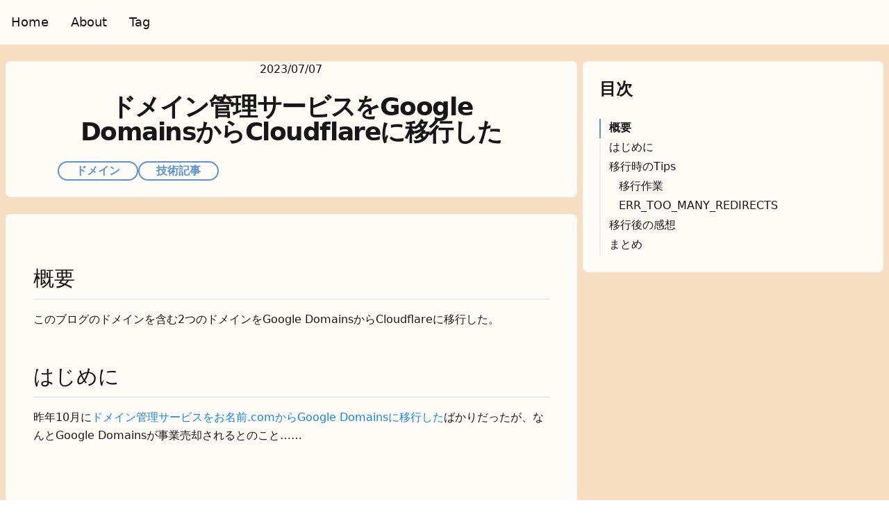

--- FILE ---
content_type: text/html; charset=utf-8
request_url: https://blog.miketako.xyz/posts/domain-service-change-2/
body_size: 16420
content:
<!DOCTYPE html><html lang="ja"><head><meta charSet="utf-8"/><meta name="viewport" content="width=device-width"/><link rel="shortcut icon" href="/favicon.ico"/><link rel="canonical" href="https://miketako.xyz/posts/domain-service-change-2/"/><title>ドメイン管理サービスをGoogle DomainsからCloudflareに移行した | みけた工房</title><meta name="description" content="ドメイン管理サービスをGoogle DomainsからCloudflareに移行したので感想やノウハウをまとめた。 / みけた工房は、バックエンドエンジニアの@miketakoxyが運営する個人サイトです。このサイトはnote.com, Zenn, Qiitaなどの投稿を一元的に閲覧できるようにリンクを貼りつつ、そこから溢れた内容を書き溜めていく場所になっています。プロフィール、キャリア、技術、お仕事依頼に関してはプロフィールページをご覧ください。"/><meta property="og:title" content="ドメイン管理サービスをGoogle DomainsからCloudflareに移行した | みけた工房"/><meta property="og:description" content="ドメイン管理サービスをGoogle DomainsからCloudflareに移行したので感想やノウハウをまとめた。 / みけた工房は、バックエンドエンジニアの@miketakoxyが運営する個人サイトです。このサイトはnote.com, Zenn, Qiitaなどの投稿を一元的に閲覧できるようにリンクを貼りつつ、そこから溢れた内容を書き溜めていく場所になっています。プロフィール、キャリア、技術、お仕事依頼に関してはプロフィールページをご覧ください。"/><meta property="og:type" content="article"/><meta property="og:url" content="https://miketako.xyz/posts/domain-service-change-2"/><meta property="og:image" content="https://miketako.xyz/ogp/domain-service-change-2.png"/><meta property="twitter:image" content="https://miketako.xyz/ogp/domain-service-change-2.png"/><meta name="author" content="みけたこ (@miketako3)"/><meta name="next-head-count" content="13"/><link rel="preload" href="/_next/static/css/bc7175b4c24a0129.css" as="style"/><link rel="stylesheet" href="/_next/static/css/bc7175b4c24a0129.css" data-n-g=""/><link rel="preload" href="/_next/static/css/49dd456c99b4aeb4.css" as="style"/><link rel="stylesheet" href="/_next/static/css/49dd456c99b4aeb4.css" data-n-p=""/><noscript data-n-css=""></noscript><script defer="" nomodule="" src="/_next/static/chunks/polyfills-78c92fac7aa8fdd8.js"></script><script src="/_next/static/chunks/webpack-eb5e25845c6e7c83.js" defer=""></script><script src="/_next/static/chunks/framework-2c16ac744b6cdea6.js" defer=""></script><script src="/_next/static/chunks/main-10ba315310815c7f.js" defer=""></script><script src="/_next/static/chunks/pages/_app-8eef80ad9cd3d14d.js" defer=""></script><script src="/_next/static/chunks/d9067523-f6c020e535f25bfe.js" defer=""></script><script src="/_next/static/chunks/3a17f596-0fa9d3ad0e22a84d.js" defer=""></script><script src="/_next/static/chunks/4577d2ec-d0c1b7a7baf6c6e8.js" defer=""></script><script src="/_next/static/chunks/646e0218-eae9dcb403a06c57.js" defer=""></script><script src="/_next/static/chunks/fea29d9f-a193e622afb2646a.js" defer=""></script><script src="/_next/static/chunks/61-eb227d7627bd21b4.js" defer=""></script><script src="/_next/static/chunks/11-615f6c570f08900f.js" defer=""></script><script src="/_next/static/chunks/209-b8c174877163b0ac.js" defer=""></script><script src="/_next/static/chunks/pages/posts/%5Bslug%5D-82c275ac5da63244.js" defer=""></script><script src="/_next/static/4cYNfXhOxhsPgXGK1wijb/_buildManifest.js" defer=""></script><script src="/_next/static/4cYNfXhOxhsPgXGK1wijb/_ssgManifest.js" defer=""></script></head><body><div id="__next"><div class="min-h-screen bg-theme-6 dark:bg-theme-4 flex flex-col"><div><nav class="bg-theme-1 dark:bg-theme-5 mb-6"><div class="mx-auto max-w-7xl flex items-center justify-between h-16 px-4"><div class="flex space-x-8 items-center"><a class="bold text-lg text-theme-5 dark:text-theme-1 hover:text-theme-3 rounded-md font-medium" href="/">Home</a><a class="bold text-lg text-theme-5 dark:text-theme-1 hover:text-theme-3 rounded-md font-medium" href="/posts/about/">About</a><a class="bold text-lg text-theme-5 dark:text-theme-1 hover:text-theme-3 rounded-md font-medium" href="/tags/">Tag</a></div></div></nav></div><div class="flex-grow"><main><div class="flex max-w-9xl mx-auto"><div class="container px-2 mx-auto flex-grow max-w-7xl"><article class="mb-10 max-w-5xl mx-auto"><div class="rounded-lg bg-theme-1 dark:bg-theme-5 mb-6 px-6"><div class="max-w-2xl mx-auto"><div class="text-center text-theme-5 dark:text-theme-1 mb-0"><time dateTime="2023-07-07">2023/07/07</time></div></div><div class="text-center max-w-2xl mx-auto"><h1 class="text-2xl md:text-4xl font-bold tracking-tighter leading-tight md:leading-none mb-6 pt-6 text-theme-5 dark:text-theme-1">ドメイン管理サービスをGoogle DomainsからCloudflareに移行した</h1></div><div class="max-w-2xl mx-auto pb-6"><ul class="flex flex-wrap items-center gap-2 md:gap-4"><li class=" "><a href="/tags/ドメイン/pages/1" class="block"><div class="px-6 rounded-full text-theme-3 border-theme-3 dark:text-theme-2 dark:border-theme-2 border-2 font-extrabold hover:text-theme-2 hover:border-theme-2 dark:hover:border-theme-3 dark:hover:text-theme-3">ドメイン</div></a></li><li class=" "><a href="/tags/技術記事/pages/1" class="block"><div class="px-6 rounded-full text-theme-3 border-theme-3 dark:text-theme-2 dark:border-theme-2 border-2 font-extrabold hover:text-theme-2 hover:border-theme-2 dark:hover:border-theme-3 dark:hover:text-theme-3">技術記事</div></a></li></ul></div></div><div class="py-6 mx-auto px-4 md:px-10 rounded-lg is-animated bg-theme-1 dark:bg-theme-5"><div class="znc" style="background-color:inherit"><div class="markdown-styles_markdown__HwUWZ text-theme-5 dark:text-theme-1" style="font-size:1rem"><p></p>
<h2 id="%E6%A6%82%E8%A6%81"><a class="header-anchor-link" href="#%E6%A6%82%E8%A6%81" aria-hidden="true"></a> 概要</h2>
<p>このブログのドメインを含む2つのドメインをGoogle DomainsからCloudflareに移行した。</p>
<h2 id="%E3%81%AF%E3%81%98%E3%82%81%E3%81%AB"><a class="header-anchor-link" href="#%E3%81%AF%E3%81%98%E3%82%81%E3%81%AB" aria-hidden="true"></a> はじめに</h2>
<p>昨年10月に<a href="/posts/domain-service-change">ドメイン管理サービスをお名前.comからGoogle Domainsに移行した</a>ばかりだったが、なんとGoogle Domainsが事業売却されるとのこと……</p>
<p><span class="embed-block zenn-embedded zenn-embedded-card"><iframe id="zenn-embedded__9383b2f2ff2fb" src="https://embed.zenn.studio/card#zenn-embedded__9383b2f2ff2fb" data-content="https%3A%2F%2Fwww.itmedia.co.jp%2Fpcuser%2Farticles%2F2306%2F16%2Fnews083.html" frameborder="0" scrolling="no" loading="lazy"></iframe></span><a href="https://www.itmedia.co.jp/pcuser/articles/2306/16/news083.html" style="display:none" target="_blank" rel="nofollow noopener noreferrer">https://www.itmedia.co.jp/pcuser/articles/2306/16/news083.html</a></p>
<p>仕方ないので、今回はCloudflareに移ることにした。ちょうどWorkers等も話題になっていたし。</p>
<h2 id="%E7%A7%BB%E8%A1%8C%E6%99%82%E3%81%AEtips"><a class="header-anchor-link" href="#%E7%A7%BB%E8%A1%8C%E6%99%82%E3%81%AEtips" aria-hidden="true"></a> 移行時のTips</h2>
<h3 id="%E7%A7%BB%E8%A1%8C%E4%BD%9C%E6%A5%AD"><a class="header-anchor-link" href="#%E7%A7%BB%E8%A1%8C%E4%BD%9C%E6%A5%AD" aria-hidden="true"></a> 移行作業</h3>
<p>特に何も言うことはない。Cloudflare側のサイトとしてドメインを登録しておけば、後は案内に従ってネームサーバーの変更、移管を進めるだけで良い。</p>
<p>あまりにも簡単だった。本当にこういうのは嬉しい。</p>
<h3 id="err_too_many_redirects"><a class="header-anchor-link" href="#err_too_many_redirects" aria-hidden="true"></a> ERR_TOO_MANY_REDIRECTS</h3>
<p>移管後、ブラウザでドメインにアクセスすると、ERR_TOO_MANY_REDIRECTSというエラーが発生した。</p>
<p>オリジンがhttpsであるにも関わらず、CloudflareのSSL設定がFlexibleになっていたことが原因だった。オリジンにはhttpでアクセスして戻されてを繰り返していたらしい。</p>
<p>Fullにすることでオリジンまでhttpsで通信するように設定できるので、それで解決した。</p>
<p><img src="/domain-service-change-2/img.png" alt="Cloudflareの設定画面" /></p>
<h2 id="%E7%A7%BB%E8%A1%8C%E5%BE%8C%E3%81%AE%E6%84%9F%E6%83%B3"><a class="header-anchor-link" href="#%E7%A7%BB%E8%A1%8C%E5%BE%8C%E3%81%AE%E6%84%9F%E6%83%B3" aria-hidden="true"></a> 移行後の感想</h2>
<p>Google Domainsと比べると以下の不満はある。</p>
<ul>
<li>Google Cloudとの連携がない</li>
<li>ドメイン管理以外の機能が多い</li>
</ul>
<p>まあ前者は仕方ないし、後者はそれはそれでメリットもあるので良しとした。</p>
<h2 id="%E3%81%BE%E3%81%A8%E3%82%81"><a class="header-anchor-link" href="#%E3%81%BE%E3%81%A8%E3%82%81" aria-hidden="true"></a> まとめ</h2>
<p>ドメインをGoogle DomainsからCloudflareに移行した。</p>
<p>正直Google Domainsが事業売却されるのは寝耳に水で、今後何を信じてサービスを選べば良いかわからなくなる……。</p>
<p>上手くいかなかったサービスを手放すのはGoogleのお家芸ではあるが、そんなに採算取れてなかったんでしょうかね？</p>
<p>Cloudflareも今は波に乗っているが、いつかはGoogleと同じ道を辿るのかもしれない。そういう意味では日本企業のサービスを使う方が安定性は高いのかも。</p>
<p>何はともあれ皆さんのドメイン管理サービス選びの参考になれば幸いである。</p>
</div></div></div></article><div class="mb-10 flex justify-evenly"><button class="react-share__ShareButton" style="background-color:transparent;border:none;padding:0;font:inherit;color:inherit;cursor:pointer"><svg viewBox="0 0 64 64" width="50" height="50"><circle cx="32" cy="32" r="32" fill="#00aced"></circle><path d="M48,22.1c-1.2,0.5-2.4,0.9-3.8,1c1.4-0.8,2.4-2.1,2.9-3.6c-1.3,0.8-2.7,1.3-4.2,1.6 C41.7,19.8,40,19,38.2,19c-3.6,0-6.6,2.9-6.6,6.6c0,0.5,0.1,1,0.2,1.5c-5.5-0.3-10.3-2.9-13.5-6.9c-0.6,1-0.9,2.1-0.9,3.3 c0,2.3,1.2,4.3,2.9,5.5c-1.1,0-2.1-0.3-3-0.8c0,0,0,0.1,0,0.1c0,3.2,2.3,5.8,5.3,6.4c-0.6,0.1-1.1,0.2-1.7,0.2c-0.4,0-0.8,0-1.2-0.1 c0.8,2.6,3.3,4.5,6.1,4.6c-2.2,1.8-5.1,2.8-8.2,2.8c-0.5,0-1.1,0-1.6-0.1c2.9,1.9,6.4,2.9,10.1,2.9c12.1,0,18.7-10,18.7-18.7 c0-0.3,0-0.6,0-0.8C46,24.5,47.1,23.4,48,22.1z" fill="white"></path></svg></button><button title="ドメイン管理サービスをGoogle DomainsからCloudflareに移行した" class="react-share__ShareButton" style="background-color:transparent;border:none;padding:0;font:inherit;color:inherit;cursor:pointer"><svg viewBox="0 0 64 64" width="50" height="50"><circle cx="32" cy="32" r="32" fill="#0965FE"></circle><path d="M34.1,47V33.3h4.6l0.7-5.3h-5.3v-3.4c0-1.5,0.4-2.6,2.6-2.6l2.8,0v-4.8c-0.5-0.1-2.2-0.2-4.1-0.2 c-4.1,0-6.9,2.5-6.9,7V28H24v5.3h4.6V47H34.1z" fill="white"></path></svg></button><button class="react-share__ShareButton" style="background-color:transparent;border:none;padding:0;font:inherit;color:inherit;cursor:pointer"><svg viewBox="0 0 64 64" width="50" height="50"><circle cx="32" cy="32" r="32" fill="#00b800"></circle><path d="M52.62 30.138c0 3.693-1.432 7.019-4.42 10.296h.001c-4.326 4.979-14 11.044-16.201 11.972-2.2.927-1.876-.591-1.786-1.112l.294-1.765c.069-.527.142-1.343-.066-1.865-.232-.574-1.146-.872-1.817-1.016-9.909-1.31-17.245-8.238-17.245-16.51 0-9.226 9.251-16.733 20.62-16.733 11.37 0 20.62 7.507 20.62 16.733zM27.81 25.68h-1.446a.402.402 0 0 0-.402.401v8.985c0 .221.18.4.402.4h1.446a.401.401 0 0 0 .402-.4v-8.985a.402.402 0 0 0-.402-.401zm9.956 0H36.32a.402.402 0 0 0-.402.401v5.338L31.8 25.858a.39.39 0 0 0-.031-.04l-.002-.003-.024-.025-.008-.007a.313.313 0 0 0-.032-.026.255.255 0 0 1-.021-.014l-.012-.007-.021-.012-.013-.006-.023-.01-.013-.005-.024-.008-.014-.003-.023-.005-.017-.002-.021-.003-.021-.002h-1.46a.402.402 0 0 0-.402.401v8.985c0 .221.18.4.402.4h1.446a.401.401 0 0 0 .402-.4v-5.337l4.123 5.568c.028.04.063.072.101.099l.004.003a.236.236 0 0 0 .025.015l.012.006.019.01a.154.154 0 0 1 .019.008l.012.004.028.01.005.001a.442.442 0 0 0 .104.013h1.446a.4.4 0 0 0 .401-.4v-8.985a.402.402 0 0 0-.401-.401zm-13.442 7.537h-3.93v-7.136a.401.401 0 0 0-.401-.401h-1.447a.4.4 0 0 0-.401.401v8.984a.392.392 0 0 0 .123.29c.072.068.17.111.278.111h5.778a.4.4 0 0 0 .401-.401v-1.447a.401.401 0 0 0-.401-.401zm21.429-5.287c.222 0 .401-.18.401-.402v-1.446a.401.401 0 0 0-.401-.402h-5.778a.398.398 0 0 0-.279.113l-.005.004-.006.008a.397.397 0 0 0-.111.276v8.984c0 .108.043.206.112.278l.005.006a.401.401 0 0 0 .284.117h5.778a.4.4 0 0 0 .401-.401v-1.447a.401.401 0 0 0-.401-.401h-3.93v-1.519h3.93c.222 0 .401-.18.401-.402V29.85a.401.401 0 0 0-.401-.402h-3.93V27.93h3.93z" fill="white"></path></svg></button><button class="react-share__ShareButton" style="background-color:transparent;border:none;padding:0;font:inherit;color:inherit;cursor:pointer"><svg viewBox="0 0 64 64" width="50" height="50"><circle cx="32" cy="32" r="32" fill="#EF3F56"></circle><path d="M41.084 29.065l-7.528 7.882a2.104 2.104 0 0 1-1.521.666 2.106 2.106 0 0 1-1.522-.666l-7.528-7.882c-.876-.914-.902-2.43-.065-3.384.84-.955 2.228-.987 3.1-.072l6.015 6.286 6.022-6.286c.88-.918 2.263-.883 3.102.071.841.938.82 2.465-.06 3.383l-.015.002zm6.777-10.976C47.463 16.84 46.361 16 45.14 16H18.905c-1.2 0-2.289.82-2.716 2.044-.125.363-.189.743-.189 1.125v10.539l.112 2.096c.464 4.766 2.73 8.933 6.243 11.838.06.053.125.102.19.153l.04.033c1.882 1.499 3.986 2.514 6.259 3.014a14.662 14.662 0 0 0 6.13.052c.118-.042.235-.065.353-.087.03 0 .065-.022.098-.042a15.395 15.395 0 0 0 6.011-2.945l.039-.045.18-.153c3.502-2.902 5.765-7.072 6.248-11.852L48 29.674v-10.52c0-.366-.041-.728-.161-1.08l.022.015z" fill="white"></path></svg></button><button class="react-share__ShareButton" style="background-color:transparent;border:none;padding:0;font:inherit;color:inherit;cursor:pointer"><svg viewBox="0 0 64 64" width="50" height="50"><circle cx="32" cy="32" r="32" fill="#009ad9"></circle><path d="M 36.164062 33.554688 C 34.988281 32.234375 33.347656 31.5 31.253906 31.34375 C 33.125 30.835938 34.476562 30.09375 35.335938 29.09375 C 36.191406 28.09375 36.609375 26.78125 36.609375 25.101562 C 36.628906 23.875 36.332031 22.660156 35.75 21.578125 C 35.160156 20.558594 34.292969 19.71875 33.253906 19.160156 C 32.304688 18.640625 31.175781 18.265625 29.847656 18.042969 C 28.523438 17.824219 26.195312 17.730469 22.867188 17.730469 L 14.769531 17.730469 L 14.769531 47.269531 L 23.113281 47.269531 C 26.46875 47.269531 28.886719 47.15625 30.367188 46.929688 C 31.851562 46.695312 33.085938 46.304688 34.085938 45.773438 C 35.289062 45.148438 36.28125 44.179688 36.933594 42.992188 C 37.597656 41.796875 37.933594 40.402344 37.933594 38.816406 C 37.933594 36.621094 37.347656 34.867188 36.164062 33.554688 Z M 22.257812 24.269531 L 23.984375 24.269531 C 25.988281 24.269531 27.332031 24.496094 28.015625 24.945312 C 28.703125 25.402344 29.042969 26.183594 29.042969 27.285156 C 29.042969 28.390625 28.664062 29.105469 27.9375 29.550781 C 27.210938 29.992188 25.84375 30.199219 23.855469 30.199219 L 22.257812 30.199219 Z M 29.121094 41.210938 C 28.328125 41.691406 26.976562 41.925781 25.078125 41.925781 L 22.257812 41.925781 L 22.257812 35.488281 L 25.195312 35.488281 C 27.144531 35.488281 28.496094 35.738281 29.210938 36.230469 C 29.925781 36.726562 30.304688 37.582031 30.304688 38.832031 C 30.304688 40.078125 29.914062 40.742188 29.105469 41.222656 Z M 29.121094 41.210938 M 46.488281 39.792969 C 44.421875 39.792969 42.742188 41.46875 42.742188 43.535156 C 42.742188 45.605469 44.421875 47.28125 46.488281 47.28125 C 48.554688 47.28125 50.230469 45.605469 50.230469 43.535156 C 50.230469 41.46875 48.554688 39.792969 46.488281 39.792969 Z M 46.488281 39.792969 M 43.238281 17.730469 L 49.738281 17.730469 L 49.738281 37.429688 L 43.238281 37.429688 Z M 43.238281 17.730469 " fill="white"></path></svg></button></div><div class="my-6 py-6 mx-auto px-4 md:px-10 rounded-lg bg-theme-1 dark:bg-theme-5 max-w-5xl"><p class="mb-6 text-theme-5 dark:text-theme-1 font-bold">おすすめの投稿</p><ul class="divide-y rounded border-2 divide-theme-5 dark:divide-theme-1 border-theme-5 dark:border-theme-1"><li class="px-2 py-3"><a class="flex w-full items-center text-theme-5 dark:text-theme-1 hover:text-theme-3 pr-4" href="https://qiita.com/miketako3/items/6e5c62c2810199f84f09"><div class="mx-2 w-6"><svg stroke="currentColor" fill="currentColor" stroke-width="0" role="img" viewBox="0 0 24 24" style="color:white;display:inline-block;background-color:#55C500;padding:2px;font-size:24px" class="text-2xl text-zenn" height="1em" width="1em" xmlns="http://www.w3.org/2000/svg"><path d="M3.57 8.343a3.653 3.653 0 0 0-1.376.269 3.585 3.585 0 0 0-1.14.738 3.503 3.503 0 0 0-.773 1.102A3.297 3.297 0 0 0 0 11.814a3.28 3.28 0 0 0 .281 1.357 3.535 3.535 0 0 0 .775 1.107A3.636 3.636 0 0 0 3.6 15.29a3.731 3.731 0 0 0 .987-.13 3.657 3.657 0 0 0 .888-.374l.687.698a.579.579 0 0 0 .824 0 .58.58 0 0 0 0-.817l-.624-.624a3.533 3.533 0 0 0 .613-1.022 3.282 3.282 0 0 0 .226-1.208 3.297 3.297 0 0 0-.282-1.362 3.488 3.488 0 0 0-.775-1.102A3.614 3.614 0 0 0 5 8.612a3.657 3.657 0 0 0-1.398-.27 3.653 3.653 0 0 0-.031 0zm11.306.185v1.484h-.765v1.063h.765v2.142c0 .419.053.761.159 1.028a1.56 1.56 0 0 0 .433.63 1.511 1.511 0 0 0 .643.317 2.676 2.676 0 0 0 .694.086h.853v-1.013h-.736a1.25 1.25 0 0 1-.352-.048.713.713 0 0 1-.291-.169.81.81 0 0 1-.2-.324 1.575 1.575 0 0 1-.074-.519v-2.13h1.666v-1.063h-1.66V8.528zM9.4 8.856a.69.69 0 0 0-.69.691.69.69 0 0 0 .69.69.69.69 0 0 0 .691-.69.69.69 0 0 0-.69-.691zm2.771 0a.69.69 0 0 0-.69.691.69.69 0 0 0 .69.69.69.69 0 0 0 .691-.69.69.69 0 0 0-.69-.691zm-8.6.538a2.324 2.324 0 0 1 .03 0 2.35 2.35 0 0 1 .93.187 2.346 2.346 0 0 1 1.264 1.28 2.463 2.463 0 0 1 .186.957 2.444 2.444 0 0 1-.186.957 2.384 2.384 0 0 1-.506.767 2.363 2.363 0 0 1-1.688.698 2.324 2.324 0 0 1-.93-.186 2.376 2.376 0 0 1-.755-.512 2.427 2.427 0 0 1-.699-1.723 2.44 2.44 0 0 1 .699-1.727 2.384 2.384 0 0 1 .756-.511 2.324 2.324 0 0 1 .898-.187zm17.648.773a2.69 2.69 0 0 0-1.02.201 2.49 2.49 0 0 0-.815.552 2.432 2.432 0 0 0-.525.814 2.678 2.678 0 0 0-.186.998 2.644 2.644 0 0 0 .186.997 2.485 2.485 0 0 0 .525.814 2.436 2.436 0 0 0 .815.546 2.697 2.697 0 0 0 1.059.2 2.42 2.42 0 0 0 .518-.056 2.524 2.524 0 0 0 .46-.146 2.426 2.426 0 0 0 .394-.213 2.394 2.394 0 0 0 .329-.263l.065.53H24v-4.829h-.976l-.068.533a2.498 2.498 0 0 0-.322-.26 2.25 2.25 0 0 0-.394-.217 2.616 2.616 0 0 0-.462-.145 2.404 2.404 0 0 0-.521-.056 2.69 2.69 0 0 0-.038 0zm-12.375.844v4.138h1.113V11.01zm2.77 0v4.138h1.114V11.01zm9.72.145a1.592 1.592 0 0 1 .024 0 1.557 1.557 0 0 1 1.098.445 1.495 1.495 0 0 1 .334.495 1.61 1.61 0 0 1 .121.631 1.632 1.632 0 0 1-.121.64 1.551 1.551 0 0 1-.331.498 1.47 1.47 0 0 1-.49.324 1.642 1.642 0 0 1-1.207 0 1.502 1.502 0 0 1-.493-.324 1.52 1.52 0 0 1-.333-.5 1.64 1.64 0 0 1-.122-.638 1.628 1.628 0 0 1 .12-.637 1.524 1.524 0 0 1 .328-.495 1.474 1.474 0 0 1 .49-.323 1.592 1.592 0 0 1 .581-.116z"></path></svg></div><p>JetBrains IDEのAI機能の無料枠で爆速で欲しいツールを作ってみる Advent Calendar 2025<svg stroke="currentColor" fill="currentColor" stroke-width="0" viewBox="0 0 24 24" style="display:inline-block" height="1em" width="1em" xmlns="http://www.w3.org/2000/svg"><path d="m13 3 3.293 3.293-7 7 1.414 1.414 7-7L21 11V3z"></path><path d="M19 19H5V5h7l-2-2H5c-1.103 0-2 .897-2 2v14c0 1.103.897 2 2 2h14c1.103 0 2-.897 2-2v-5l-2-2v7z"></path></svg></p></a></li><li class="px-2 py-3"><a class="flex w-full items-center text-theme-5 dark:text-theme-1 hover:text-theme-3 pr-4" href="https://zenn.dev/miketako3/articles/abcdef0123456"><div class="mx-2 w-6"><svg xmlns="http://www.w3.org/2000/svg" width="24" height="24" fill="currentColor" viewBox="0 0 24 24" style="display:inline-block" class="text-2xl text-zenn"><title>zenn</title><path d="M.264 23.771h4.984c.264 0 .498-.147.645-.352L19.614.874c.176-.293-.029-.645-.381-.645h-4.72c-.235 0-.44.117-.557.323L.03 23.361c-.088.176.029.41.234.41zM17.445 23.419l6.479-10.408c.205-.323-.029-.733-.41-.733h-4.691c-.176 0-.352.088-.44.235l-6.655 10.643c-.176.264.029.616.352.616h4.779c.234-.001.468-.118.586-.353z"></path></svg></div><p>JetBrainsのAIであるJunieに記事を作らせてみた (Rustで始めるWebAssembly入門)<svg stroke="currentColor" fill="currentColor" stroke-width="0" viewBox="0 0 24 24" style="display:inline-block" height="1em" width="1em" xmlns="http://www.w3.org/2000/svg"><path d="m13 3 3.293 3.293-7 7 1.414 1.414 7-7L21 11V3z"></path><path d="M19 19H5V5h7l-2-2H5c-1.103 0-2 .897-2 2v14c0 1.103.897 2 2 2h14c1.103 0 2-.897 2-2v-5l-2-2v7z"></path></svg></p></a></li><li class="px-2 py-3"><a class="flex w-full items-center text-theme-5 dark:text-theme-1 hover:text-theme-3 pr-4" href="https://zenn.dev/miketako3/articles/0b46359368ce14"><div class="mx-2 w-6"><svg xmlns="http://www.w3.org/2000/svg" width="24" height="24" fill="currentColor" viewBox="0 0 24 24" style="display:inline-block" class="text-2xl text-zenn"><title>zenn</title><path d="M.264 23.771h4.984c.264 0 .498-.147.645-.352L19.614.874c.176-.293-.029-.645-.381-.645h-4.72c-.235 0-.44.117-.557.323L.03 23.361c-.088.176.029.41.234.41zM17.445 23.419l6.479-10.408c.205-.323-.029-.733-.41-.733h-4.691c-.176 0-.352.088-.44.235l-6.655 10.643c-.176.264.029.616.352.616h4.779c.234-.001.468-.118.586-.353z"></path></svg></div><p>【SRE】オンコールシフト最適化問題をClaudeで定式化しOR-ToolsとSCIPを用いて解く【数理最適化】<svg stroke="currentColor" fill="currentColor" stroke-width="0" viewBox="0 0 24 24" style="display:inline-block" height="1em" width="1em" xmlns="http://www.w3.org/2000/svg"><path d="m13 3 3.293 3.293-7 7 1.414 1.414 7-7L21 11V3z"></path><path d="M19 19H5V5h7l-2-2H5c-1.103 0-2 .897-2 2v14c0 1.103.897 2 2 2h14c1.103 0 2-.897 2-2v-5l-2-2v7z"></path></svg></p></a></li><li class="px-2 py-3"><a class="flex w-full items-center text-theme-5 dark:text-theme-1 hover:text-theme-3 pr-4" href="https://zenn.dev/miketako3/articles/4829f0e171de4b"><div class="mx-2 w-6"><svg xmlns="http://www.w3.org/2000/svg" width="24" height="24" fill="currentColor" viewBox="0 0 24 24" style="display:inline-block" class="text-2xl text-zenn"><title>zenn</title><path d="M.264 23.771h4.984c.264 0 .498-.147.645-.352L19.614.874c.176-.293-.029-.645-.381-.645h-4.72c-.235 0-.44.117-.557.323L.03 23.361c-.088.176.029.41.234.41zM17.445 23.419l6.479-10.408c.205-.323-.029-.733-.41-.733h-4.691c-.176 0-.352.088-.44.235l-6.655 10.643c-.176.264.029.616.352.616h4.779c.234-.001.468-.118.586-.353z"></path></svg></div><p>信頼性の高い設計を形式手法のTLA+とVibe Codingで作成しようとしてみた<svg stroke="currentColor" fill="currentColor" stroke-width="0" viewBox="0 0 24 24" style="display:inline-block" height="1em" width="1em" xmlns="http://www.w3.org/2000/svg"><path d="m13 3 3.293 3.293-7 7 1.414 1.414 7-7L21 11V3z"></path><path d="M19 19H5V5h7l-2-2H5c-1.103 0-2 .897-2 2v14c0 1.103.897 2 2 2h14c1.103 0 2-.897 2-2v-5l-2-2v7z"></path></svg></p></a></li><li class="px-2 py-3"><a class="flex w-full items-center text-theme-5 dark:text-theme-1 hover:text-theme-3 pr-4" href="https://zenn.dev/miketako3/articles/997df82f6f81b6"><div class="mx-2 w-6"><svg xmlns="http://www.w3.org/2000/svg" width="24" height="24" fill="currentColor" viewBox="0 0 24 24" style="display:inline-block" class="text-2xl text-zenn"><title>zenn</title><path d="M.264 23.771h4.984c.264 0 .498-.147.645-.352L19.614.874c.176-.293-.029-.645-.381-.645h-4.72c-.235 0-.44.117-.557.323L.03 23.361c-.088.176.029.41.234.41zM17.445 23.419l6.479-10.408c.205-.323-.029-.733-.41-.733h-4.691c-.176 0-.352.088-.44.235l-6.655 10.643c-.176.264.029.616.352.616h4.779c.234-.001.468-.118.586-.353z"></path></svg></div><p>Agent2Agent プロトコルを試して見えてきたGoogleの戦略<svg stroke="currentColor" fill="currentColor" stroke-width="0" viewBox="0 0 24 24" style="display:inline-block" height="1em" width="1em" xmlns="http://www.w3.org/2000/svg"><path d="m13 3 3.293 3.293-7 7 1.414 1.414 7-7L21 11V3z"></path><path d="M19 19H5V5h7l-2-2H5c-1.103 0-2 .897-2 2v14c0 1.103.897 2 2 2h14c1.103 0 2-.897 2-2v-5l-2-2v7z"></path></svg></p></a></li><li class="px-2 py-3"><a class="flex w-full items-center text-theme-5 dark:text-theme-1 hover:text-theme-3 pr-4" href="https://zenn.dev/miketako3/articles/dc5c6afdfbd673"><div class="mx-2 w-6"><svg xmlns="http://www.w3.org/2000/svg" width="24" height="24" fill="currentColor" viewBox="0 0 24 24" style="display:inline-block" class="text-2xl text-zenn"><title>zenn</title><path d="M.264 23.771h4.984c.264 0 .498-.147.645-.352L19.614.874c.176-.293-.029-.645-.381-.645h-4.72c-.235 0-.44.117-.557.323L.03 23.361c-.088.176.029.41.234.41zM17.445 23.419l6.479-10.408c.205-.323-.029-.733-.41-.733h-4.691c-.176 0-.352.088-.44.235l-6.655 10.643c-.176.264.029.616.352.616h4.779c.234-.001.468-.118.586-.353z"></path></svg></div><p>2024年の振り返り 生成AIイベントとかキャリアとか<svg stroke="currentColor" fill="currentColor" stroke-width="0" viewBox="0 0 24 24" style="display:inline-block" height="1em" width="1em" xmlns="http://www.w3.org/2000/svg"><path d="m13 3 3.293 3.293-7 7 1.414 1.414 7-7L21 11V3z"></path><path d="M19 19H5V5h7l-2-2H5c-1.103 0-2 .897-2 2v14c0 1.103.897 2 2 2h14c1.103 0 2-.897 2-2v-5l-2-2v7z"></path></svg></p></a></li><li class="px-2 py-3"><a class="flex w-full items-center text-theme-5 dark:text-theme-1 hover:text-theme-3 pr-4" href="/posts/xcode-google-analytics-debug"><div class="mx-2 w-6"><svg stroke="currentColor" fill="currentColor" stroke-width="0" viewBox="0 0 24 24" class="text-2xl text-theme-3" height="1em" width="1em" xmlns="http://www.w3.org/2000/svg"><path fill="none" d="M0 0h24v24H0z"></path><path d="M19 5v14H5V5h14m0-2H5c-1.1 0-2 .9-2 2v14c0 1.1.9 2 2 2h14c1.1 0 2-.9 2-2V5c0-1.1-.9-2-2-2z"></path><path d="M14 17H7v-2h7v2zm3-4H7v-2h10v2zm0-4H7V7h10v2z"></path></svg></div><p>iOSアプリにGoogle Analyticsを入れるときはDEBUGではちゃんと無効にしよう</p></a></li><li class="px-2 py-3"><a class="flex w-full items-center text-theme-5 dark:text-theme-1 hover:text-theme-3 pr-4" href="https://zenn.dev/miketako3/articles/d6407d5280d298"><div class="mx-2 w-6"><svg xmlns="http://www.w3.org/2000/svg" width="24" height="24" fill="currentColor" viewBox="0 0 24 24" style="display:inline-block" class="text-2xl text-zenn"><title>zenn</title><path d="M.264 23.771h4.984c.264 0 .498-.147.645-.352L19.614.874c.176-.293-.029-.645-.381-.645h-4.72c-.235 0-.44.117-.557.323L.03 23.361c-.088.176.029.41.234.41zM17.445 23.419l6.479-10.408c.205-.323-.029-.733-.41-.733h-4.691c-.176 0-.352.088-.44.235l-6.655 10.643c-.176.264.029.616.352.616h4.779c.234-.001.468-.118.586-.353z"></path></svg></div><p>技術書典でサークルとして本を頒布するまでに必要な技術<svg stroke="currentColor" fill="currentColor" stroke-width="0" viewBox="0 0 24 24" style="display:inline-block" height="1em" width="1em" xmlns="http://www.w3.org/2000/svg"><path d="m13 3 3.293 3.293-7 7 1.414 1.414 7-7L21 11V3z"></path><path d="M19 19H5V5h7l-2-2H5c-1.103 0-2 .897-2 2v14c0 1.103.897 2 2 2h14c1.103 0 2-.897 2-2v-5l-2-2v7z"></path></svg></p></a></li><li class="px-2 py-3"><a class="flex w-full items-center text-theme-5 dark:text-theme-1 hover:text-theme-3 pr-4" href="https://zenn.dev/miketako3/articles/3b00ccd9b11450"><div class="mx-2 w-6"><svg xmlns="http://www.w3.org/2000/svg" width="24" height="24" fill="currentColor" viewBox="0 0 24 24" style="display:inline-block" class="text-2xl text-zenn"><title>zenn</title><path d="M.264 23.771h4.984c.264 0 .498-.147.645-.352L19.614.874c.176-.293-.029-.645-.381-.645h-4.72c-.235 0-.44.117-.557.323L.03 23.361c-.088.176.029.41.234.41zM17.445 23.419l6.479-10.408c.205-.323-.029-.733-.41-.733h-4.691c-.176 0-.352.088-.44.235l-6.655 10.643c-.176.264.029.616.352.616h4.779c.234-.001.468-.118.586-.353z"></path></svg></div><p>RDBは集合、SQLは集合の操作<svg stroke="currentColor" fill="currentColor" stroke-width="0" viewBox="0 0 24 24" style="display:inline-block" height="1em" width="1em" xmlns="http://www.w3.org/2000/svg"><path d="m13 3 3.293 3.293-7 7 1.414 1.414 7-7L21 11V3z"></path><path d="M19 19H5V5h7l-2-2H5c-1.103 0-2 .897-2 2v14c0 1.103.897 2 2 2h14c1.103 0 2-.897 2-2v-5l-2-2v7z"></path></svg></p></a></li><li class="px-2 py-3"><a class="flex w-full items-center text-theme-5 dark:text-theme-1 hover:text-theme-3 pr-4" href="https://zenn.dev/miketako3/articles/d5cf3c3f71daa7"><div class="mx-2 w-6"><svg xmlns="http://www.w3.org/2000/svg" width="24" height="24" fill="currentColor" viewBox="0 0 24 24" style="display:inline-block" class="text-2xl text-zenn"><title>zenn</title><path d="M.264 23.771h4.984c.264 0 .498-.147.645-.352L19.614.874c.176-.293-.029-.645-.381-.645h-4.72c-.235 0-.44.117-.557.323L.03 23.361c-.088.176.029.41.234.41zM17.445 23.419l6.479-10.408c.205-.323-.029-.733-.41-.733h-4.691c-.176 0-.352.088-.44.235l-6.655 10.643c-.176.264.029.616.352.616h4.779c.234-.001.468-.118.586-.353z"></path></svg></div><p>Cloudflare、Remix、OpenAI Embeddingsでニッチな投稿を優遇するSNS風サービスを作った<svg stroke="currentColor" fill="currentColor" stroke-width="0" viewBox="0 0 24 24" style="display:inline-block" height="1em" width="1em" xmlns="http://www.w3.org/2000/svg"><path d="m13 3 3.293 3.293-7 7 1.414 1.414 7-7L21 11V3z"></path><path d="M19 19H5V5h7l-2-2H5c-1.103 0-2 .897-2 2v14c0 1.103.897 2 2 2h14c1.103 0 2-.897 2-2v-5l-2-2v7z"></path></svg></p></a></li><li class="px-2 py-3"><a class="flex w-full items-center text-theme-5 dark:text-theme-1 hover:text-theme-3 pr-4" href="/posts/techbook-template"><div class="mx-2 w-6"><svg stroke="currentColor" fill="currentColor" stroke-width="0" viewBox="0 0 24 24" class="text-2xl text-theme-3" height="1em" width="1em" xmlns="http://www.w3.org/2000/svg"><path fill="none" d="M0 0h24v24H0z"></path><path d="M19 5v14H5V5h14m0-2H5c-1.1 0-2 .9-2 2v14c0 1.1.9 2 2 2h14c1.1 0 2-.9 2-2V5c0-1.1-.9-2-2-2z"></path><path d="M14 17H7v-2h7v2zm3-4H7v-2h10v2zm0-4H7V7h10v2z"></path></svg></div><p>技術書典に向けて執筆環境を整えた</p></a></li><li class="px-2 py-3"><a class="flex w-full items-center text-theme-5 dark:text-theme-1 hover:text-theme-3 pr-4" href="https://zenn.dev/miketako3/articles/0705876f451f8b"><div class="mx-2 w-6"><svg xmlns="http://www.w3.org/2000/svg" width="24" height="24" fill="currentColor" viewBox="0 0 24 24" style="display:inline-block" class="text-2xl text-zenn"><title>zenn</title><path d="M.264 23.771h4.984c.264 0 .498-.147.645-.352L19.614.874c.176-.293-.029-.645-.381-.645h-4.72c-.235 0-.44.117-.557.323L.03 23.361c-.088.176.029.41.234.41zM17.445 23.419l6.479-10.408c.205-.323-.029-.733-.41-.733h-4.691c-.176 0-.352.088-.44.235l-6.655 10.643c-.176.264.029.616.352.616h4.779c.234-.001.468-.118.586-.353z"></path></svg></div><p>ヘルスケアデータをGrafanaで見たくない…？〜健康 Reliability Engineering〜<svg stroke="currentColor" fill="currentColor" stroke-width="0" viewBox="0 0 24 24" style="display:inline-block" height="1em" width="1em" xmlns="http://www.w3.org/2000/svg"><path d="m13 3 3.293 3.293-7 7 1.414 1.414 7-7L21 11V3z"></path><path d="M19 19H5V5h7l-2-2H5c-1.103 0-2 .897-2 2v14c0 1.103.897 2 2 2h14c1.103 0 2-.897 2-2v-5l-2-2v7z"></path></svg></p></a></li><li class="px-2 py-3"><a class="flex w-full items-center text-theme-5 dark:text-theme-1 hover:text-theme-3 pr-4" href="https://zenn.dev/miketako3/articles/66ace6a67df338"><div class="mx-2 w-6"><svg xmlns="http://www.w3.org/2000/svg" width="24" height="24" fill="currentColor" viewBox="0 0 24 24" style="display:inline-block" class="text-2xl text-zenn"><title>zenn</title><path d="M.264 23.771h4.984c.264 0 .498-.147.645-.352L19.614.874c.176-.293-.029-.645-.381-.645h-4.72c-.235 0-.44.117-.557.323L.03 23.361c-.088.176.029.41.234.41zM17.445 23.419l6.479-10.408c.205-.323-.029-.733-.41-.733h-4.691c-.176 0-.352.088-.44.235l-6.655 10.643c-.176.264.029.616.352.616h4.779c.234-.001.468-.118.586-.353z"></path></svg></div><p>LangChainにおいて記憶を日本語で保持する<svg stroke="currentColor" fill="currentColor" stroke-width="0" viewBox="0 0 24 24" style="display:inline-block" height="1em" width="1em" xmlns="http://www.w3.org/2000/svg"><path d="m13 3 3.293 3.293-7 7 1.414 1.414 7-7L21 11V3z"></path><path d="M19 19H5V5h7l-2-2H5c-1.103 0-2 .897-2 2v14c0 1.103.897 2 2 2h14c1.103 0 2-.897 2-2v-5l-2-2v7z"></path></svg></p></a></li><li class="px-2 py-3"><a class="flex w-full items-center text-theme-5 dark:text-theme-1 hover:text-theme-3 pr-4" href="https://zenn.dev/miketako3/articles/f50e527f256d3b"><div class="mx-2 w-6"><svg xmlns="http://www.w3.org/2000/svg" width="24" height="24" fill="currentColor" viewBox="0 0 24 24" style="display:inline-block" class="text-2xl text-zenn"><title>zenn</title><path d="M.264 23.771h4.984c.264 0 .498-.147.645-.352L19.614.874c.176-.293-.029-.645-.381-.645h-4.72c-.235 0-.44.117-.557.323L.03 23.361c-.088.176.029.41.234.41zM17.445 23.419l6.479-10.408c.205-.323-.029-.733-.41-.733h-4.691c-.176 0-.352.088-.44.235l-6.655 10.643c-.176.264.029.616.352.616h4.779c.234-.001.468-.118.586-.353z"></path></svg></div><p>Raycastでローカルのパスワード管理をしちゃおう<svg stroke="currentColor" fill="currentColor" stroke-width="0" viewBox="0 0 24 24" style="display:inline-block" height="1em" width="1em" xmlns="http://www.w3.org/2000/svg"><path d="m13 3 3.293 3.293-7 7 1.414 1.414 7-7L21 11V3z"></path><path d="M19 19H5V5h7l-2-2H5c-1.103 0-2 .897-2 2v14c0 1.103.897 2 2 2h14c1.103 0 2-.897 2-2v-5l-2-2v7z"></path></svg></p></a></li><li class="px-2 py-3"><a class="flex w-full items-center text-theme-5 dark:text-theme-1 hover:text-theme-3 pr-4" href="/posts/book-review-software-architecture-the-hard-parts"><div class="mx-2 w-6"><svg stroke="currentColor" fill="currentColor" stroke-width="0" viewBox="0 0 24 24" class="text-2xl text-theme-3" height="1em" width="1em" xmlns="http://www.w3.org/2000/svg"><path fill="none" d="M0 0h24v24H0z"></path><path d="M19 5v14H5V5h14m0-2H5c-1.1 0-2 .9-2 2v14c0 1.1.9 2 2 2h14c1.1 0 2-.9 2-2V5c0-1.1-.9-2-2-2z"></path><path d="M14 17H7v-2h7v2zm3-4H7v-2h10v2zm0-4H7V7h10v2z"></path></svg></div><p>「ソフトウェアアーキテクチャ・ハードパーツ」を読んだ</p></a></li></ul></div></div><div class="xl:mr-2 rounded-lg bg-theme-1 dark:bg-theme-5 hidden xl:block w-1/2 xl:p-6 h-fit sticky top-2 mx-auto"><div class="text-theme-5 dark:text-theme-1"><p class="mb-6 font-bold text-2xl">目次</p><nav class="toc"></nav></div></div></div></main></div><footer class="bg-theme-1 dark:bg-theme-5 w-full py-4"><div><div class="pt-2 flex max-w-xs mx-auto items-center justify-evenly"><a href="https://x.com/miketakoxy" class="transition-colors duration-200 text-theme-5 hover:text-theme-3 dark:text-theme-1"><svg xmlns="http://www.w3.org/2000/svg" width="24" height="24" fill="currentColor" viewBox="0 0 24 24"><title>twitter</title><path d="M23.953 4.57a10 10 0 01-2.825.775 4.958 4.958 0 002.163-2.723c-.951.555-2.005.959-3.127 1.184a4.92 4.92 0 00-8.384 4.482C7.69 8.095 4.067 6.13 1.64 3.162a4.822 4.822 0 00-.666 2.475c0 1.71.87 3.213 2.188 4.096a4.904 4.904 0 01-2.228-.616v.06a4.923 4.923 0 003.946 4.827 4.996 4.996 0 01-2.212.085 4.936 4.936 0 004.604 3.417 9.867 9.867 0 01-6.102 2.105c-.39 0-.779-.023-1.17-.067a13.995 13.995 0 007.557 2.209c9.053 0 13.998-7.496 13.998-13.985 0-.21 0-.42-.015-.63A9.935 9.935 0 0024 4.59z"></path></svg></a><a href="https://github.com/miketako3" class="transition-colors duration-200 text-theme-5 hover:text-theme-3 dark:text-theme-1"><svg xmlns="http://www.w3.org/2000/svg" width="24" height="24" fill="currentColor" viewBox="0 0 24 24"><title>github</title><path d="M12 .297c-6.63 0-12 5.373-12 12 0 5.303 3.438 9.8 8.205 11.385.6.113.82-.258.82-.577 0-.285-.01-1.04-.015-2.04-3.338.724-4.042-1.61-4.042-1.61C4.422 18.07 3.633 17.7 3.633 17.7c-1.087-.744.084-.729.084-.729 1.205.084 1.838 1.236 1.838 1.236 1.07 1.835 2.809 1.305 3.495.998.108-.776.417-1.305.76-1.605-2.665-.3-5.466-1.332-5.466-5.93 0-1.31.465-2.38 1.235-3.22-.135-.303-.54-1.523.105-3.176 0 0 1.005-.322 3.3 1.23.96-.267 1.98-.399 3-.405 1.02.006 2.04.138 3 .405 2.28-1.552 3.285-1.23 3.285-1.23.645 1.653.24 2.873.12 3.176.765.84 1.23 1.91 1.23 3.22 0 4.61-2.805 5.625-5.475 5.92.42.36.81 1.096.81 2.22 0 1.606-.015 2.896-.015 3.286 0 .315.21.69.825.57C20.565 22.092 24 17.592 24 12.297c0-6.627-5.373-12-12-12"></path></svg></a><a href="https://zenn.dev/miketako3" class="transition-colors duration-200 text-theme-5 hover:text-theme-3 dark:text-theme-1"><svg xmlns="http://www.w3.org/2000/svg" width="24" height="24" fill="currentColor" viewBox="0 0 24 24"><title>zenn</title><path d="M.264 23.771h4.984c.264 0 .498-.147.645-.352L19.614.874c.176-.293-.029-.645-.381-.645h-4.72c-.235 0-.44.117-.557.323L.03 23.361c-.088.176.029.41.234.41zM17.445 23.419l6.479-10.408c.205-.323-.029-.733-.41-.733h-4.691c-.176 0-.352.088-.44.235l-6.655 10.643c-.176.264.029.616.352.616h4.779c.234-.001.468-.118.586-.353z"></path></svg></a><a href="/cdn-cgi/l/email-protection#0d6e6263796c6e794d60646668796c666223757477" class="text-2xl transition-colors duration-200 text-theme-5 hover:text-theme-3 dark:text-theme-1"><svg stroke="currentColor" fill="currentColor" stroke-width="0" viewBox="0 0 24 24" height="1em" width="1em" xmlns="http://www.w3.org/2000/svg"><path fill-rule="evenodd" d="M23,20 L23,6 L12,15 L1,6 L1,20 L23,20 Z M12,12 L22,4 L2,4 L12,12 Z"></path></svg></a><a href="/rss.xml" class="text-2xl transition-colors duration-200 text-theme-5 hover:text-theme-3 dark:text-theme-1"><svg stroke="currentColor" fill="currentColor" stroke-width="0" viewBox="0 0 16 16" height="1em" width="1em" xmlns="http://www.w3.org/2000/svg"><path d="M2 0a2 2 0 0 0-2 2v12a2 2 0 0 0 2 2h12a2 2 0 0 0 2-2V2a2 2 0 0 0-2-2H2zm1.5 2.5c5.523 0 10 4.477 10 10a1 1 0 1 1-2 0 8 8 0 0 0-8-8 1 1 0 0 1 0-2zm0 4a6 6 0 0 1 6 6 1 1 0 1 1-2 0 4 4 0 0 0-4-4 1 1 0 0 1 0-2zm.5 7a1.5 1.5 0 1 1 0-3 1.5 1.5 0 0 1 0 3z"></path></svg></a></div><div class="text-center text-theme-5 dark:text-theme-1 pt-2 sm:pt-2 font-light flex items-center justify-center">©︎ <!-- -->2026<!-- --> miketako3</div></div></footer></div></div><script data-cfasync="false" src="/cdn-cgi/scripts/5c5dd728/cloudflare-static/email-decode.min.js"></script><script id="__NEXT_DATA__" type="application/json">{"props":{"pageProps":{"post":{"slug":"domain-service-change-2","title":"ドメイン管理サービスをGoogle DomainsからCloudflareに移行した","excerpt":"ドメイン管理サービスをGoogle DomainsからCloudflareに移行したので感想やノウハウをまとめた。","date":"2023-07-07","content":"\u003cp\u003e\u003c/p\u003e\n\u003ch2 id=\"%E6%A6%82%E8%A6%81\"\u003e\u003ca class=\"header-anchor-link\" href=\"#%E6%A6%82%E8%A6%81\" aria-hidden=\"true\"\u003e\u003c/a\u003e 概要\u003c/h2\u003e\n\u003cp\u003eこのブログのドメインを含む2つのドメインをGoogle DomainsからCloudflareに移行した。\u003c/p\u003e\n\u003ch2 id=\"%E3%81%AF%E3%81%98%E3%82%81%E3%81%AB\"\u003e\u003ca class=\"header-anchor-link\" href=\"#%E3%81%AF%E3%81%98%E3%82%81%E3%81%AB\" aria-hidden=\"true\"\u003e\u003c/a\u003e はじめに\u003c/h2\u003e\n\u003cp\u003e昨年10月に\u003ca href=\"/posts/domain-service-change\"\u003eドメイン管理サービスをお名前.comからGoogle Domainsに移行した\u003c/a\u003eばかりだったが、なんとGoogle Domainsが事業売却されるとのこと……\u003c/p\u003e\n\u003cp\u003e\u003cspan class=\"embed-block zenn-embedded zenn-embedded-card\"\u003e\u003ciframe id=\"zenn-embedded__9383b2f2ff2fb\" src=\"https://embed.zenn.studio/card#zenn-embedded__9383b2f2ff2fb\" data-content=\"https%3A%2F%2Fwww.itmedia.co.jp%2Fpcuser%2Farticles%2F2306%2F16%2Fnews083.html\" frameborder=\"0\" scrolling=\"no\" loading=\"lazy\"\u003e\u003c/iframe\u003e\u003c/span\u003e\u003ca href=\"https://www.itmedia.co.jp/pcuser/articles/2306/16/news083.html\" style=\"display:none\" target=\"_blank\" rel=\"nofollow noopener noreferrer\"\u003ehttps://www.itmedia.co.jp/pcuser/articles/2306/16/news083.html\u003c/a\u003e\u003c/p\u003e\n\u003cp\u003e仕方ないので、今回はCloudflareに移ることにした。ちょうどWorkers等も話題になっていたし。\u003c/p\u003e\n\u003ch2 id=\"%E7%A7%BB%E8%A1%8C%E6%99%82%E3%81%AEtips\"\u003e\u003ca class=\"header-anchor-link\" href=\"#%E7%A7%BB%E8%A1%8C%E6%99%82%E3%81%AEtips\" aria-hidden=\"true\"\u003e\u003c/a\u003e 移行時のTips\u003c/h2\u003e\n\u003ch3 id=\"%E7%A7%BB%E8%A1%8C%E4%BD%9C%E6%A5%AD\"\u003e\u003ca class=\"header-anchor-link\" href=\"#%E7%A7%BB%E8%A1%8C%E4%BD%9C%E6%A5%AD\" aria-hidden=\"true\"\u003e\u003c/a\u003e 移行作業\u003c/h3\u003e\n\u003cp\u003e特に何も言うことはない。Cloudflare側のサイトとしてドメインを登録しておけば、後は案内に従ってネームサーバーの変更、移管を進めるだけで良い。\u003c/p\u003e\n\u003cp\u003eあまりにも簡単だった。本当にこういうのは嬉しい。\u003c/p\u003e\n\u003ch3 id=\"err_too_many_redirects\"\u003e\u003ca class=\"header-anchor-link\" href=\"#err_too_many_redirects\" aria-hidden=\"true\"\u003e\u003c/a\u003e ERR_TOO_MANY_REDIRECTS\u003c/h3\u003e\n\u003cp\u003e移管後、ブラウザでドメインにアクセスすると、ERR_TOO_MANY_REDIRECTSというエラーが発生した。\u003c/p\u003e\n\u003cp\u003eオリジンがhttpsであるにも関わらず、CloudflareのSSL設定がFlexibleになっていたことが原因だった。オリジンにはhttpでアクセスして戻されてを繰り返していたらしい。\u003c/p\u003e\n\u003cp\u003eFullにすることでオリジンまでhttpsで通信するように設定できるので、それで解決した。\u003c/p\u003e\n\u003cp\u003e\u003cimg src=\"/domain-service-change-2/img.png\" alt=\"Cloudflareの設定画面\" /\u003e\u003c/p\u003e\n\u003ch2 id=\"%E7%A7%BB%E8%A1%8C%E5%BE%8C%E3%81%AE%E6%84%9F%E6%83%B3\"\u003e\u003ca class=\"header-anchor-link\" href=\"#%E7%A7%BB%E8%A1%8C%E5%BE%8C%E3%81%AE%E6%84%9F%E6%83%B3\" aria-hidden=\"true\"\u003e\u003c/a\u003e 移行後の感想\u003c/h2\u003e\n\u003cp\u003eGoogle Domainsと比べると以下の不満はある。\u003c/p\u003e\n\u003cul\u003e\n\u003cli\u003eGoogle Cloudとの連携がない\u003c/li\u003e\n\u003cli\u003eドメイン管理以外の機能が多い\u003c/li\u003e\n\u003c/ul\u003e\n\u003cp\u003eまあ前者は仕方ないし、後者はそれはそれでメリットもあるので良しとした。\u003c/p\u003e\n\u003ch2 id=\"%E3%81%BE%E3%81%A8%E3%82%81\"\u003e\u003ca class=\"header-anchor-link\" href=\"#%E3%81%BE%E3%81%A8%E3%82%81\" aria-hidden=\"true\"\u003e\u003c/a\u003e まとめ\u003c/h2\u003e\n\u003cp\u003eドメインをGoogle DomainsからCloudflareに移行した。\u003c/p\u003e\n\u003cp\u003e正直Google Domainsが事業売却されるのは寝耳に水で、今後何を信じてサービスを選べば良いかわからなくなる……。\u003c/p\u003e\n\u003cp\u003e上手くいかなかったサービスを手放すのはGoogleのお家芸ではあるが、そんなに採算取れてなかったんでしょうかね？\u003c/p\u003e\n\u003cp\u003eCloudflareも今は波に乗っているが、いつかはGoogleと同じ道を辿るのかもしれない。そういう意味では日本企業のサービスを使う方が安定性は高いのかも。\u003c/p\u003e\n\u003cp\u003e何はともあれ皆さんのドメイン管理サービス選びの参考になれば幸いである。\u003c/p\u003e\n","tags":["ドメイン","技術記事"],"url":null},"suggestedPosts":[{"slug":"qiita","title":"JetBrains IDEのAI機能の無料枠で爆速で欲しいツールを作ってみる Advent Calendar 2025","excerpt":"qiita","date":"2025-12-24T22:03:48.000Z","content":"qiita","tags":["Qiita","技術記事"],"url":"https://qiita.com/miketako3/items/6e5c62c2810199f84f09"},{"slug":"zenn","title":"JetBrainsのAIであるJunieに記事を作らせてみた (Rustで始めるWebAssembly入門)","excerpt":"zenn","date":"2025-04-21T03:30:16.000Z","content":"zenn","tags":["Zenn","技術記事"],"url":"https://zenn.dev/miketako3/articles/abcdef0123456"},{"slug":"zenn","title":"【SRE】オンコールシフト最適化問題をClaudeで定式化しOR-ToolsとSCIPを用いて解く【数理最適化】","excerpt":"zenn","date":"2025-04-18T05:17:50.000Z","content":"zenn","tags":["Zenn","技術記事"],"url":"https://zenn.dev/miketako3/articles/0b46359368ce14"},{"slug":"zenn","title":"信頼性の高い設計を形式手法のTLA+とVibe Codingで作成しようとしてみた","excerpt":"zenn","date":"2025-04-18T05:10:44.000Z","content":"zenn","tags":["Zenn","技術記事"],"url":"https://zenn.dev/miketako3/articles/4829f0e171de4b"},{"slug":"zenn","title":"Agent2Agent プロトコルを試して見えてきたGoogleの戦略","excerpt":"zenn","date":"2025-04-12T14:33:22.000Z","content":"zenn","tags":["Zenn","技術記事"],"url":"https://zenn.dev/miketako3/articles/997df82f6f81b6"},{"slug":"zenn","title":"2024年の振り返り 生成AIイベントとかキャリアとか","excerpt":"zenn","date":"2024-12-31T14:32:40.000Z","content":"zenn","tags":["Zenn","技術記事"],"url":"https://zenn.dev/miketako3/articles/dc5c6afdfbd673"},{"slug":"xcode-google-analytics-debug","title":"iOSアプリにGoogle Analyticsを入れるときはDEBUGではちゃんと無効にしよう","excerpt":"iOSアプリにGoogle Analyticsを入れるときはDEBUGではちゃんと無効にしよう","date":"2024-07-10","content":"\n\u003c!-- textlint-disable --\u003e\n\n## 問題\n\niOSアプリにGoogle Analyticsを入れるとき、以下のように実装すると思う。\n\n```\nclass AppDelegate: NSObject, UIApplicationDelegate {\n    func application(\n        _ application: UIApplication,\n        didFinishLaunchingWithOptions launchOptions: [UIApplication.LaunchOptionsKey : Any]? = nil\n    ) -\u003e Bool {\n        FirebaseApp.configure()\n        Analytics.setAnalyticsCollectionEnabled(true)\n        return true\n    }\n}\n```\n\nXcode 15.4でこれを愚直に入れたところPreviewがクラッシュするようになった。\n\n## 解決策\n\n以下のようにDEBUGではGoogle Analyticsを無効化することで解決した。\n\n```\nclass AppDelegate: NSObject, UIApplicationDelegate {\n    func application(\n        _ application: UIApplication,\n        didFinishLaunchingWithOptions launchOptions: [UIApplication.LaunchOptionsKey : Any]? = nil\n    ) -\u003e Bool {\n        FirebaseApp.configure()\n        #if DEBUG\n          // テストやプレビュー環境では Google Analytics を無効にする\n        #else\n          Analytics.setAnalyticsCollectionEnabled(true)\n        #endif\n        return true\n    }\n}\n```\n\nメインコードにDEBUGかどうかの分岐は極力入れたくなかったが、これ以外の解決策は自分には見つけられなかった。\n\n誰かの参考になれば幸いです。\n","tags":["iOS","技術記事"],"url":null},{"slug":"zenn","title":"技術書典でサークルとして本を頒布するまでに必要な技術","excerpt":"zenn","date":"2024-05-25T01:03:00.000Z","content":"zenn","tags":["Zenn","技術記事"],"url":"https://zenn.dev/miketako3/articles/d6407d5280d298"},{"slug":"zenn","title":"RDBは集合、SQLは集合の操作","excerpt":"zenn","date":"2024-05-04T12:53:37.000Z","content":"zenn","tags":["Zenn","技術記事"],"url":"https://zenn.dev/miketako3/articles/3b00ccd9b11450"},{"slug":"zenn","title":"Cloudflare、Remix、OpenAI Embeddingsでニッチな投稿を優遇するSNS風サービスを作った","excerpt":"zenn","date":"2024-04-02T13:13:04.000Z","content":"zenn","tags":["Zenn","技術記事"],"url":"https://zenn.dev/miketako3/articles/d5cf3c3f71daa7"},{"slug":"techbook-template","title":"技術書典に向けて執筆環境を整えた","excerpt":"技術書典に向けてRe:VIEWとVSCodeで執筆環境を整えた。","date":"2024-02-04","content":"\n\u003c!-- textlint-disable --\u003e\n\n## 概要\n\n技術書典にいい加減参加したく、こんなものを作った。\n\nhttps://github.com/miketako3/teckbook-template\n\nTechBoosterのRe:VIEWテンプレートを改変したものになる。Webエンジニア目線では使いやすいかもしれない。\n\n## 技術スタック\n\n- Re:VIEW\n  - 誤解を恐れずにいえばLaTexのラッパー\n  - 技術書を描きやすいらしい\n  - markdownっぽい形式の.reファイルを書いてPDFに変換できる\n- VSCode\n  - Re:VIEWの補完ができる拡張機能がある\n  - 本当はIntelliJが良かったが…流石にプラグインを作りたくは無い\n  - devcontainerは便利ではある\n- Dev Containers\n  - VSCodeの機能\n  - Dockerを使って開発環境を構築する\n  - Re:VIEWのDockerイメージが公式に配布されているのでそれをベースにすれば楽ちん\n  - ということで元々のテンプレートからそのまま持ってきた\n- GitHub Actions\n  - 元々のテンプレートではCircleCIで校閲、Github ActionsでPDF作成としていたが、慣れや使い勝手もあり全てGitHub Actionsに変更した\n  - Github前提となるので、GitLabなど用のファイルは全て削除した\n- textlint\n  - 文章の校閲ツール\n  - スタンダードな技術だと思っているので採用した\n  - PR時に自動的に実行される\n- reviewdog\n  - textlintの結果をPRコメントに表示してくれる\n  - さすがにコメントが無いと使いづらいので採用した\n\n## 感想\n\nこれでやっと書けるわけだが、書くまでに手間がかかりすぎる……。\n\nもっと楽に書ける環境があると参入障壁が下がるのになーとなる。\n\n自動校閲とか自動バージョニングとかをいい感じに入れたSaaSがあって、技術書典とか印刷会社とかとシームレスに連携できたら最強な気がする。\n\n## 参考\n\nhttps://reviewml.org/ja/\n\nhttps://review-knowledge-ja.readthedocs.io/ja/latest/\n\nhttps://github.com/TechBooster/ReVIEW-Template\n\nhttps://zenn.dev/karaage0703/articles/52be7d25f7d76b\n\nhttps://zenn.dev/b0b/articles/reviewdog_textlint_ga_tested","tags":["技術書典","技術記事","Re:VIEW","VSCode"],"url":null},{"slug":"zenn","title":"ヘルスケアデータをGrafanaで見たくない…？〜健康 Reliability Engineering〜","excerpt":"zenn","date":"2024-01-17T14:24:17.000Z","content":"zenn","tags":["Zenn","技術記事"],"url":"https://zenn.dev/miketako3/articles/0705876f451f8b"},{"slug":"zenn","title":"LangChainにおいて記憶を日本語で保持する","excerpt":"zenn","date":"2023-04-18T15:01:19.000Z","content":"zenn","tags":["Zenn","技術記事"],"url":"https://zenn.dev/miketako3/articles/66ace6a67df338"},{"slug":"zenn","title":"Raycastでローカルのパスワード管理をしちゃおう","excerpt":"zenn","date":"2023-02-07T13:54:35.000Z","content":"zenn","tags":["Zenn","技術記事"],"url":"https://zenn.dev/miketako3/articles/f50e527f256d3b"},{"slug":"book-review-software-architecture-the-hard-parts","title":"「ソフトウェアアーキテクチャ・ハードパーツ」を読んだ","excerpt":"オライリーから出ている「ソフトウェアアーキテクチャ・ハードパーツ」を読んだので感想やノウハウについてまとめた。","date":"2023-01-17","content":"\n\u003c!-- textlint-disable --\u003e\n\n## 概要\n\nオライリーから出ている 「ソフトウェアアーキテクチャ・ハードパーツ」\n\nhttps://www.oreilly.co.jp/books/9784814400065/\n\nを読んだので、重要な章を抜き出してノウハウをメモする。\n\nと言いたいところだが、重要な部分が多すぎるのでこの記事では書きやすい部分だけを抜き出している。\n\n書籍の内容を拾いきれているとは到底言えないので、是非読んでもらいたい。\n\nある程度システム設計に明るく、アーキテクチャに課題を抱えている人にはぴったりな内容になっていると感じた。\n\n## 1章 「ベストプラクティス」がないとどうなる？\n\n全ての解決策はトレードオフである。\n\n\u003e アーキテクトは、自分の問題に対する「銀の弾丸」を探し求めてはならない。\n\nアーキテクトの問題はそれぞれユニークなため、ベストプラクティスが存在しない。\n\nだからこそ「ハード」パーツである。\n\n- 難しい問題\n- 堅い、システムの土台となる部分\n\n\u003e 決して最善のアーキテクチャを狙ってはいけない。むしろ、少なくとも最悪でないトレードオフの組み合わせを狙おう。\n\n多くのアーキテクチャにおいて、データこそが全てである。\n\nアーキテクチャデシジョンレコード（Architecture Decision Records：ADR）（https://adr.github.io）を記入せよ。\n\nアーキテクチャ統制のため、アーキテクチャ適応度関数を設計、運用せよ。\n\n## 2章 ソフトウェアアーキテクチャにおける結合の見分け方\n\n結合の定義\n\n\u003e 一方の変更が他方の変更を引き起こす可能性がある場合、ソフトウェアシステムの2つの部分は結合している。\n\n結合を発見、分析し、トレードオフを評価せよ。\n\nアーキテクチャ量子の定義\n\n\u003e アーキテクチャ量子とは、高度な機能的凝集、高度な静的結合、同期／非同期による動的結合を持つ、独立してデプロイが可能なアーティファクトを指す。アーキテクチャ量子の一般的な例には、あるワークフロー内の整ったマイクロサービスなどがある。\n\nこれはすなわち、データベースを共有しているアプリケーションは全て1つのアーキテクチャ量子である。\n\n## 4章 アーキテクチャの分解\n\nモノリスからサービスベースアーキテクチャを経てマイクロサービスへ移行していく上で、2つのアプローチが紹介されている。\n\n- コンポーネントベース分解\n  - まずはリファクタリングし、モジュールを分けていく。\n  - 分けられたモジュールをサービスに切り出す。\n- 戦術的フォーク\n  - まるっと別アプリケーションとしてコピーして立て、それぞれ1部の機能しか使っていない状態にする。\n  - その後、不要な機能をリファクタリングによって削除していく。\n  - コンポーネントベース分解と比べて\n    - メリット\n      - 事前の分析が不要なので作業開始が早い\n      - コードは抽出するより消す方が簡単 (と書かれていたが本当か？)\n    - デメリット\n      - 不要なコードを消す努力が必要\n      - ロジックは汚いまま\n\n## 6章 業務データの分解\n\nデータベースを分けるか？分けないか？もトレードオフである。\n\nデータを分解する要因として以下のようなものがある。\n\n- 変更制御\n  - カラムの変更等の影響が多岐にわたる\n- コネクション管理\n  - 1つのデータベースだけを使うとコネクション数の管理が難しい\n- スケーラビリティ\n  - コネクション数\n  - 容量\n  - スループット\n  - パフォーマンス\n- 耐障害性\n  - 1つのデータベースだけを使うとデータベースが単一障害点となってしまう\n- アーキテクチャ量子\n  - 1つのデータベースだけを使うと1つのアーキテクチャ量子となってしまう (つまり独立してデプロイできない、等)\n- データベース種別の最適化\n  - 1つのデータベースだけを使うと1つの保存方法だけしか使えない (つまりデータ特性ごとに最適な選択肢が取れない)\n\n逆に、データを統合する要因としては以下のようなものがある。\n\n- データ関係\n  - 密結合な外部キー等があるか？\n- トランザクション\n  - 単一のトランザクション単位が必要か？\n\nモノリスなデータベースを分解するには5段階のプロセスを踏むと良い。\n\n1. 分析し、ドメインを特定する\n2. ドメインごとにテーブルを割り当て、移動する\n3. コネクションをドメインごとに分離する\n4. スキーマをそれぞれのデータベースに移動する\n5. コネクションを切り替える\n\n## 7章 サービスの粒度\n\nマイクロサービスの粒度を大きくするか？小さくするか？もトレードオフである。\n\n粒度を小さくする要因としては以下のようなものがある。\n\n- サービスの範囲と機能\n  - 凝集性が高い状態になっているか？\n- コード変動率\n  - 一部のコードだけ変更頻度が高くないか？\n- スケーラビリティとスループット\n  - 一部だけスケールする必要があるか？\n- 耐障害性\n  - 一部の故障で全体が故障してしまわないか？\n- セキュリティ\n  - 一部だけ高いセキュリティが必要か？\n- 拡張性\n  - どの程度拡張されるか？\n\n粒度を大きくする要因としては以下のようなものがある。\n\n- トランザクション\n  - サービスをまたいだトランザクションが必要か？\n- ワークフローとコレオグラフィ\n  - サービス同士がやりとりする必要はあるか？\n- 共有コード\n  - サービス同士がコード共有の必要はあるか？\n- データ関係\n  - データは分解できるか？\n\n## 9章 データの所有権と分散トランザクション\n\nサービス間で共有するデータが存在するとき、どちらのサービスが所有権を持つのか、どのように共有データを管理するのかをトレードオフによって決めなければならない。\n\n分散トランザクションはACID特性をサポートしないため、代わりに結果整合性を検討せよ。\n\n## 10章 分散データアクセス\n\n所有していないデータにサービスが読み取りアクセスするためには様々な方法があり、その間にもトレードオフがある。\n\n- サービス間通信パターン\n  - サービス間がWEB API等で通信してDBを隠蔽する\n- 列スキーマレプリケーションパターン\n  - 非正規化する\n- レプリケーションキャッシュパターン\n  - 分散キャッシュする\n- データドメインパターン\n  - 愚直に一緒にDBを見てしまう\n\n## 11章 分散ワークフローの管理\n\n分散システムどうしを調整する方法については基本的には2種類あり、トレードオフがある。\n\n- オーケストレーション\n  - 調整役を別途立てる\n- コレオグラフィ\n  - 最初のサービスが調整役となる\n\n## 12章 トランザクショナルサーガ\n\n通信、整合性、調整についてそれぞれ2パターンあり、組み合わせると合計8パターンのサーガ (アーキテクチャの大別) がある。\n\n| パターン名       | 通信  | 整合性   | 調整         | 結合度   | 複雑さ   | 応答性/可用性 | スケーラビリティ |\n|-------------|-----|-------|------------|-------|-------|---------|----------|\n| エピックサーガ     | 同期  | アトミック | オーケストレーション | とても高い | 低い    | 低い      | とても低い    |\n| 伝言ゲームサーガ    | 同期  | アトミック | コレオグラフィ    | 高い    | 高い    | 低い      | 低い       |\n| おとぎ話サーガ     | 同期  | 結果整合性 | オーケストレーション | 高い    | とても低い | 中程度     | 高い       |\n| 時間旅行サーガ     | 同期  | 結果整合性 | コレオグラフィ    | 中程度   | 低い    | 中程度     | 低い       |\n| ファンタジーサーガ   | 非同期 | アトミック | オーケストレーション | 高い    | 高い    | 低い      | 低い       |\n| ホラーストーリーサーガ | 非同期 | アトミック | コレオグラフィ    | 中程度   | とても高い | 低い      | 中程度      |\n| パラレルサーガ     | 非同期 | 結果整合性 | オーケストレーション | 低い    | 低い    | 高い      | 高い       |\n| アンソロジーサーガ   | 非同期 | 結果整合性 | コレオグラフィ    | とても低い | 高い    | 高い      | とても高い    |\n\n## 13章 コントラクト\n\nハードパーツとしてのコントラクトの定義は以下である。\n\n\u003e アーキテクチャの部品が情報や依存関係を伝えるために使用するフォーマット。\n\nコントラクトとして例えば以下の様なものがあり、トレードオフがある。\n\n- 堅い\n  - 例\n    - gRPC\n  - メリット\n    - 型\n    - バージョニング\n    - 検証が用意\n    - ドキュメント\n  - デメリット\n    - 密結合\n- 緩い\n  - 例\n    - JSON\n  - メリット\n    - 疎結合\n    - 進化しやすさ\n  - デメリット\n    - 型がない\n    - コンシューマ駆動契約等の適応度関数が必要\n\n帯域幅は無限だと思うな。\n\n## 15章 独自のトレードオフ分析を構築する\n\nMECEに分析せよ。\n\n技術の過度な売り込みを避けよ。\n\n\u003e 何かを伝道する立場をとってはいけない。トレードオフに立ち返ろう。\n\n\u003e 銀の弾丸を追い求めるのではなく、トレードオフを分析するスキルに磨きをかけることで、アーキテクトは組織に真の価値を提供できるのだ。\n\n## まとめ\n\nアーキテクトというふわっとした分野において地に足ついた良い本だった様に感じた。\n\n全てはトレードオフである、というのは自分も読む前から感じていたことではあったため、裏付けが取れて嬉しい気持ちになった。\n\nそして、そのトレードオフをこれでもかと投げつけてくる本書は実際にアーキテクチャを考える上で非常に参考になるだろう。\n\n最近「マイクロサービスって間違いだったんじゃね？」等が話題になったりもしたが、そういうことに振り回されず淡々とトレードオフを分析できるエンジニアになりたい。\n","tags":["読書メモ","技術書","技術記事"],"url":null}]},"__N_SSG":true},"page":"/posts/[slug]","query":{"slug":"domain-service-change-2"},"buildId":"4cYNfXhOxhsPgXGK1wijb","isFallback":false,"gsp":true,"scriptLoader":[]}</script><script defer src="https://static.cloudflareinsights.com/beacon.min.js/vcd15cbe7772f49c399c6a5babf22c1241717689176015" integrity="sha512-ZpsOmlRQV6y907TI0dKBHq9Md29nnaEIPlkf84rnaERnq6zvWvPUqr2ft8M1aS28oN72PdrCzSjY4U6VaAw1EQ==" data-cf-beacon='{"version":"2024.11.0","token":"d36ff4bb6fe845faa27235ba1e93d037","r":1,"server_timing":{"name":{"cfCacheStatus":true,"cfEdge":true,"cfExtPri":true,"cfL4":true,"cfOrigin":true,"cfSpeedBrain":true},"location_startswith":null}}' crossorigin="anonymous"></script>
</body></html>

--- FILE ---
content_type: text/css; charset=utf-8
request_url: https://blog.miketako.xyz/_next/static/css/49dd456c99b4aeb4.css
body_size: -159
content:
.markdown-styles_markdown__HwUWZ{font-size:1.125rem;line-height:1.75rem;line-height:1.625}.markdown-styles_markdown__HwUWZ blockquote,.markdown-styles_markdown__HwUWZ ol,.markdown-styles_markdown__HwUWZ p,.markdown-styles_markdown__HwUWZ ul{margin-top:1.5rem;margin-bottom:1.5rem;--tw-text-opacity:1;color:rgb(24 22 22/var(--tw-text-opacity))}@media (prefers-color-scheme:dark){.markdown-styles_markdown__HwUWZ blockquote,.markdown-styles_markdown__HwUWZ ol,.markdown-styles_markdown__HwUWZ p,.markdown-styles_markdown__HwUWZ ul{--tw-text-opacity:1;color:rgb(255 252 248/var(--tw-text-opacity))}}.markdown-styles_markdown__HwUWZ table th{--tw-bg-opacity:1;background-color:rgb(239 185 117/var(--tw-bg-opacity))}@media (prefers-color-scheme:dark){.markdown-styles_markdown__HwUWZ table th{--tw-bg-opacity:1;background-color:rgb(85 101 136/var(--tw-bg-opacity))}}.markdown-styles_markdown__HwUWZ table td{--tw-bg-opacity:1;background-color:rgb(255 252 248/var(--tw-bg-opacity))}@media (prefers-color-scheme:dark){.markdown-styles_markdown__HwUWZ table td{--tw-bg-opacity:1;background-color:rgb(24 22 22/var(--tw-bg-opacity))}}.markdown-styles_markdown__HwUWZ h2{margin-top:3rem;margin-bottom:1rem;font-size:1.875rem;line-height:2.25rem;line-height:1.375}.markdown-styles_markdown__HwUWZ h3{margin-top:2rem;margin-bottom:1rem;font-size:1.5rem;line-height:2rem;line-height:1.375}.markdown-styles_markdown__HwUWZ h4{margin-top:1rem;margin-bottom:1rem;font-size:1.25rem;line-height:1.75rem;line-height:1.375}

--- FILE ---
content_type: application/javascript
request_url: https://blog.miketako.xyz/_next/static/chunks/187.333bc5111ecafa8a.js
body_size: 466
content:
"use strict";(self.webpackChunk_N_E=self.webpackChunk_N_E||[]).push([[187],{1545:function(e,t,n){var i=this&&this.__awaiter||function(e,t,n,i){return new(n||(n=Promise))(function(r,o){function d(e){try{c(i.next(e))}catch(e){o(e)}}function s(e){try{c(i.throw(e))}catch(e){o(e)}}function c(e){var t;e.done?r(e.value):((t=e.value)instanceof n?t:new n(function(e){e(t)})).then(d,s)}c((i=i.apply(e,t||[])).next())})};Object.defineProperty(t,"__esModule",{value:!0}),t.EmbedKatex=void 0;let r=n(5532),o=n(798);class d extends HTMLElement{constructor(){super();let e=document.createElement("div");e.setAttribute("id","katex-container"),this._container=e}connectedCallback(){return i(this,void 0,void 0,function*(){this.render()})}render(){return i(this,void 0,void 0,function*(){"undefined"==typeof katex&&(yield(0,r.loadScript)({src:"https://cdn.jsdelivr.net/npm/katex/dist/katex.min.js",id:"katex-js"})),(0,o.loadStylesheet)({href:"https://cdn.jsdelivr.net/npm/katex/dist/katex.min.css",id:"katex-css"});let e=!!this.getAttribute("display-mode"),t=this.textContent||this.innerText;null==katex||katex.render(t,this._container,{macros:{"\\RR":"\\mathbb{R}"},throwOnError:!1,displayMode:e}),this.innerHTML=this._container.innerHTML})}}t.EmbedKatex=d},1187:function(e,t,n){Object.defineProperty(t,"__esModule",{value:!0});let i=n(1545);customElements.define("embed-katex",i.EmbedKatex)},5532:function(e,t){Object.defineProperty(t,"__esModule",{value:!0}),t.loadScript=void 0;let n={};t.loadScript=function({src:e,id:t}){return new Promise((i,r)=>{if(document.getElementById(t)){let e=setInterval(()=>{n[t]&&(clearInterval(e),i())},100)}else{let o=document.createElement("script");o.setAttribute("src",e),o.setAttribute("id",t),document.head.appendChild(o),o.onload=()=>{n[t]=!0,i()},o.onerror=e=>r(e)}})}},798:function(e,t){Object.defineProperty(t,"__esModule",{value:!0}),t.loadStylesheet=void 0,t.loadStylesheet=function({href:e,id:t}){return new Promise((n,i)=>{if(document.getElementById(t))return n();let r=document.createElement("link");r.setAttribute("href",e),r.setAttribute("rel","stylesheet"),r.setAttribute("id",t),document.head.appendChild(r),r.onload=()=>{n()},r.onerror=e=>i(e)})}}}]);

--- FILE ---
content_type: application/javascript
request_url: https://blog.miketako.xyz/_next/static/chunks/209-b8c174877163b0ac.js
body_size: 2782
content:
"use strict";(self.webpackChunk_N_E=self.webpackChunk_N_E||[]).push([[209],{2414:function(e,t,r){var a=r(5893);t.Z=e=>{let{children:t}=e;return(0,a.jsx)("div",{className:"container px-2 mx-auto flex-grow max-w-7xl",children:t})}},5435:function(e,t,r){var a=r(5893),s=r(5550),n=r(3565);t.Z=e=>{let t,{dateString:r}=e;return t="string"==typeof r?(0,s.D)(r):r,(0,a.jsx)("time",{dateTime:r,children:(0,n.WU)(t,"yyyy/MM/dd")})}},6676:function(e,t,r){r.d(t,{Z:function(){return p}});var a=r(5893);r(7294);var s=r(9309),n=r(4046),l=r(7885),i=r(5890),x=r(3804),o=()=>(0,a.jsx)("footer",{className:"bg-theme-1 dark:bg-theme-5 w-full py-4",children:(0,a.jsxs)("div",{children:[(0,a.jsxs)("div",{className:"pt-2 flex max-w-xs mx-auto items-center justify-evenly",children:[(0,a.jsx)("a",{href:"https://x.com/miketakoxy",className:"transition-colors duration-200 text-theme-5 hover:text-theme-3 dark:text-theme-1",children:(0,a.jsx)(s.Z,{})}),(0,a.jsx)("a",{href:"https://github.com/miketako3",className:"transition-colors duration-200 text-theme-5 hover:text-theme-3 dark:text-theme-1",children:(0,a.jsx)(n.Z,{})}),(0,a.jsx)("a",{href:"https://zenn.dev/miketako3",className:"transition-colors duration-200 text-theme-5 hover:text-theme-3 dark:text-theme-1",children:(0,a.jsx)(l.Z,{})}),(0,a.jsx)("a",{href:"mailto:contact@miketako.xyz",className:"text-2xl transition-colors duration-200 text-theme-5 hover:text-theme-3 dark:text-theme-1",children:(0,a.jsx)(x.tzA,{})}),(0,a.jsx)("a",{href:"/rss.xml",className:"text-2xl transition-colors duration-200 text-theme-5 hover:text-theme-3 dark:text-theme-1",children:(0,a.jsx)(i.hud,{})})]}),(0,a.jsxs)("div",{className:"text-center text-theme-5 dark:text-theme-1 pt-2 sm:pt-2 font-light flex items-center justify-center",children:["\xa9︎ ",new Date().getFullYear()," miketako3"]})]})}),m=()=>(0,a.jsx)("div",{children:(0,a.jsx)("nav",{className:"bg-theme-1 dark:bg-theme-5 mb-6",children:(0,a.jsx)("div",{className:"mx-auto max-w-7xl flex items-center justify-between h-16 px-4",children:(0,a.jsxs)("div",{className:"flex space-x-8 items-center",children:[(0,a.jsx)("a",{className:"bold text-lg text-theme-5 dark:text-theme-1 hover:text-theme-3 rounded-md font-medium",href:"/",children:"Home"}),(0,a.jsx)("a",{className:"bold text-lg text-theme-5 dark:text-theme-1 hover:text-theme-3 rounded-md font-medium",href:"/posts/about/",children:"About"}),(0,a.jsx)("a",{className:"bold text-lg text-theme-5 dark:text-theme-1 hover:text-theme-3 rounded-md font-medium",href:"/tags/",children:"Tag"})]})})})}),c=r(9008),d=r.n(c),h=r(1163),u=r(4298),g=r.n(u),j=()=>{let e="G-R1CY53NV4C",t=(0,a.jsxs)(a.Fragment,{children:[(0,a.jsx)(g(),{src:"https://www.googletagmanager.com/gtag/js?id=".concat(e),strategy:"afterInteractive"}),(0,a.jsx)(g(),{id:"google-analytics",strategy:"afterInteractive",children:"\n            window.dataLayer = window.dataLayer || [];\n            function gtag(){dataLayer.push(arguments);}\n            gtag('js', new Date());\n            gtag('config', '".concat(e,"', {\n              page_path: window.location.pathname,\n            });\n          ")})]});return(0,a.jsxs)(a.Fragment,{children:[t,(0,a.jsxs)(d(),{children:[(0,a.jsx)("link",{rel:"shortcut icon",href:"/favicon.ico"}),(0,a.jsx)("meta",{name:"description",content:"WEBバックエンドエンジニアのmiketakoxyのブログ「みけた工房」です。技術書のレビューや技術記事を中心に身の回りのありとあらゆる事柄について書いていきます。"}),(0,a.jsx)("link",{rel:"canonical",href:"https://miketako.xyz".concat((0,h.useRouter)().asPath)}),(0,a.jsx)("title",{children:" みけた工房 "})]})]})},p=e=>{let{children:t}=e;return(0,a.jsxs)("div",{className:"min-h-screen bg-theme-6 dark:bg-theme-4 flex flex-col",children:[(0,a.jsx)(j,{}),(0,a.jsx)(m,{}),(0,a.jsx)("div",{className:"flex-grow",children:(0,a.jsx)("main",{children:t})}),(0,a.jsx)(o,{})]})}},1634:function(e,t,r){r.d(t,{Z:function(){return m}});var a=r(5893),s=r(7885),n=r(8285),l=r(2101),i=r(5435),x=r(656),o=e=>{let{post:t}=e,r=null===t.url?"/posts/".concat(t.slug,"/"):t.url;return(0,a.jsx)("li",{className:"overflow-hidden h-full w-full shadow-lg rounded-lg",children:(0,a.jsxs)("div",{className:"bg-theme-1 dark:bg-theme-5 w-full h-full py-6 px-6 flex-col justify-between",children:[(0,a.jsxs)("div",{className:"mb-4",children:[(0,a.jsxs)("div",{className:"text-lg text-theme-5 dark:text-theme-1 flex justify-between",children:[(0,a.jsx)(i.Z,{dateString:t.date}),t.url&&"zenn"===t.slug&&(0,a.jsx)(s.Z,{className:"text-zenn",style:{display:"inline-block",textAlign:"right"}}),t.url&&"qiita"===t.slug&&(0,a.jsx)(l.uAF,{className:"text-qiita",style:{display:"inline-block",textAlign:"right",backgroundColor:"#55C500",color:"white",padding:"2px",fontSize:"24px"}}),t.url&&"note"===t.slug&&(0,a.jsx)("img",{src:"/notelogo.svg",className:"text-note",style:{maxWidth:"32px",maxHeight:"32px",display:"inline-block",textAlign:"right",backgroundColor:"white"},alt:"note.comのロゴ"})]}),(0,a.jsx)("a",{href:r,className:"block",children:(0,a.jsxs)("p",{className:"text-theme-5 dark:text-theme-1 text-2xl font-medium hover:text-theme-3",children:[t.title,t.url&&(0,a.jsx)(n.rpH,{style:{display:"inline-block"}})]})})]}),(0,a.jsx)(x.Z,{tags:t.tags})]})})},m=e=>{let{posts:t}=e;return(0,a.jsx)("div",{className:"w-full mb-12",children:(0,a.jsx)("ul",{className:"grid grid-cols-1 md:grid-cols-2 gap-4",children:t.map(e=>(0,a.jsx)(o,{post:e},e.slug+e.title))})})}},55:function(e,t,r){r.d(t,{Z:function(){return n}});var a=r(5893),s=e=>{let{url:t,isShow:r,text:s}=e;return(0,a.jsx)("div",{className:"flex justify-end",children:r&&(0,a.jsx)("a",{href:t,children:(0,a.jsx)("button",{type:"button",className:"bg-theme-1 dark:bg-theme-5 hover:bg-theme-3 text-theme-5 dark:text-theme-1 font-bold py-2 px-10 mb-10 rounded-full",children:s})})})},n=e=>{let{prevUrl:t,nextUrl:r,isShowPrev:n,isShowNext:l}=e;return(0,a.jsxs)("div",{className:"flex justify-between",children:[(0,a.jsx)(s,{url:t,isShow:n,text:"←"}),(0,a.jsx)(s,{url:r,isShow:l,text:"→"})]})}},656:function(e,t,r){r.d(t,{Z:function(){return n}});var a=r(5893),s=e=>{let{tag:t}=e;return(0,a.jsx)("a",{href:"/tags/".concat(t,"/pages/1"),className:"block",children:(0,a.jsx)("div",{className:"px-6 rounded-full text-theme-3 border-theme-3 dark:text-theme-2 dark:border-theme-2 border-2 font-extrabold hover:text-theme-2 hover:border-theme-2 dark:hover:border-theme-3 dark:hover:text-theme-3",children:t})})},n=e=>{let{tags:t,tagCountRate:r}=e;return(0,a.jsx)("ul",{className:"flex flex-wrap items-center gap-2 md:gap-4",children:null==t?void 0:t.map(e=>{let t="",n="";if(r){let a=Math.floor(r.get(e)/20);t=["text-0tag","text-1tag","text-2tag","text-3tag","text-4tag"][a],n=["md:text-0tag-big","md:text-1tag-big","md:text-2tag-big","md:text-3tag-big","md:text-4tag-big"][a]}return(0,a.jsx)("li",{className:"".concat(t," ").concat(n),children:(0,a.jsx)(s,{tag:e},e)},e)})})}},3759:function(e,t,r){var a=r(5893);t.Z=e=>{let{title:t}=e;return(0,a.jsx)("div",{className:"max-w-7xl mx-auto",children:(0,a.jsx)("header",{className:"text-3xl font-bold mx-2 mb-6 text-theme-5 dark:text-theme-1",children:(0,a.jsx)("img",{src:"/header.png",alt:"みけた工房",className:"rounded-2xl md:h-48 mx-auto"})})})}},6209:function(e,t,r){r.r(t),r.d(t,{__N_SSG:function(){return d},description:function(){return j},titleFull:function(){return u},titleShort:function(){return h}});var a=r(5893),s=r(1842),n=r(9008),l=r.n(n),i=r(2414),x=r(6676),o=r(1634),m=r(55),c=r(3759),d=!0;let h="みけた工房",u="みけた工房",g=["みけた工房は、バックエンドエンジニアの",{text:"@miketakoxy",url:"https://x.com/miketakoxy"},"が運営する個人サイトです。このサイトは",{text:"note.com",url:"https://note.com/hirut"},", ",{text:"Zenn",url:"https://zenn.dev/miketako3"},", ",{text:"Qiita",url:"https://qiita.com/miketako3"},"などの投稿を一元的に閲覧できるようにリンクを貼りつつ、そこから溢れた内容を書き溜めていく場所になっています。","プロフィール、キャリア、技術、お仕事依頼に関しては",{text:"プロフィールページ",url:"/posts/about/"},"をご覧ください。"],j=g.map(e=>"string"==typeof e?e:e.text).join("");t.default=(0,s.j5)(function(e){let{firstPosts:t,isMore:r,isPrev:s}=e,n=g.map(e=>"string"==typeof e?e:e.text).join("");return(0,a.jsx)(a.Fragment,{children:(0,a.jsxs)(x.Z,{children:[(0,a.jsxs)(l(),{children:[(0,a.jsx)("title",{children:u}),(0,a.jsx)("meta",{name:"description",content:n}),(0,a.jsx)("meta",{property:"og:title",content:"みけた工房"}),(0,a.jsx)("meta",{property:"og:description",content:n}),(0,a.jsx)("meta",{property:"og:type",content:"article"}),(0,a.jsx)("meta",{property:"og:image",content:"https://miketako.xyz/ogp/index.png"}),(0,a.jsx)("meta",{property:"og:url",content:"https://miketako.xyz"}),(0,a.jsx)("meta",{property:"twitter:image",content:"https://miketako.xyz/ogp/index.png"}),(0,a.jsx)("meta",{name:"author",content:"みけたこ (@miketako3)"})]}),(0,a.jsx)(c.Z,{title:h}),(0,a.jsxs)(i.Z,{children:[(0,a.jsx)("div",{className:"flex my-2 bg-theme-1 dark:bg-theme-5 rounded-lg p-4",children:(0,a.jsx)("span",{className:"mx-auto text-xs text-theme-5 dark:text-theme-1 break-words",children:g.map(e=>"string"==typeof e?e:(0,a.jsx)("a",{href:e.url,className:"text-blue-600 hover:text-blue-800",children:e.text}))})}),(0,a.jsx)(o.Z,{posts:t}),(0,a.jsx)(m.Z,{prevUrl:"/pages/0/",isShowPrev:s,nextUrl:"/pages/2/",isShowNext:r})]})]})})})}}]);

--- FILE ---
content_type: application/javascript
request_url: https://blog.miketako.xyz/_next/static/chunks/pages/_app-8eef80ad9cd3d14d.js
body_size: -159
content:
(self.webpackChunk_N_E=self.webpackChunk_N_E||[]).push([[888],{6840:function(n,u,t){(window.__NEXT_P=window.__NEXT_P||[]).push(["/_app",function(){return t(6814)}])},6814:function(n,u,t){"use strict";t.r(u),t.d(u,{default:function(){return f}});var c=t(5893);function f(n){let{Component:u,pageProps:t}=n;return(0,c.jsx)(u,{...t})}t(5300),t(4686),t(1972),t(3498),t(6072)},4686:function(){},5300:function(){},1972:function(){},3498:function(){},6072:function(){}},function(n){var u=function(u){return n(n.s=u)};n.O(0,[774,179],function(){return u(6840),u(9090)}),_N_E=n.O()}]);

--- FILE ---
content_type: application/javascript
request_url: https://blog.miketako.xyz/_next/static/4cYNfXhOxhsPgXGK1wijb/_buildManifest.js
body_size: 9
content:
self.__BUILD_MANIFEST=function(s,a,e,t,c,g,i,p,u){return{__rewrites:{afterFiles:[],beforeFiles:[],fallback:[]},"/":[s,a,e,t,c,g,"static/chunks/pages/index-5ac0409545fab281.js"],"/_error":["static/chunks/pages/_error-77823ddac6993d35.js"],"/pages/[page]":[s,a,e,t,c,g,"static/chunks/pages/pages/[page]-f29fc819fd1d1859.js"],"/posts/[slug]":[s,a,e,t,i,c,p,g,u,"static/chunks/pages/posts/[slug]-82c275ac5da63244.js"],"/tags":[s,a,e,t,c,g,"static/chunks/pages/tags-97d8d5d71c0b6fac.js"],"/tags/[tag]/pages/[page]":[s,a,e,t,c,g,"static/chunks/pages/tags/[tag]/pages/[page]-77f5a4e22dbec8a2.js"],"/wiki/[slug]":[s,a,e,t,i,c,p,g,u,"static/chunks/pages/wiki/[slug]-85fc0aebede09fa5.js"],sortedPages:["/","/_app","/_error","/pages/[page]","/posts/[slug]","/tags","/tags/[tag]/pages/[page]","/wiki/[slug]"]}}("static/chunks/d9067523-f6c020e535f25bfe.js","static/chunks/3a17f596-0fa9d3ad0e22a84d.js","static/chunks/4577d2ec-d0c1b7a7baf6c6e8.js","static/chunks/646e0218-eae9dcb403a06c57.js","static/chunks/61-eb227d7627bd21b4.js","static/chunks/209-b8c174877163b0ac.js","static/chunks/fea29d9f-a193e622afb2646a.js","static/chunks/11-615f6c570f08900f.js","static/css/49dd456c99b4aeb4.css"),self.__BUILD_MANIFEST_CB&&self.__BUILD_MANIFEST_CB();

--- FILE ---
content_type: application/javascript
request_url: https://blog.miketako.xyz/_next/static/chunks/pages/posts/%5Bslug%5D-82c275ac5da63244.js
body_size: 1659
content:
(self.webpackChunk_N_E=self.webpackChunk_N_E||[]).push([[922],{592:function(e,t,s){(window.__NEXT_P=window.__NEXT_P||[]).push(["/posts/[slug]",function(){return s(2745)}])},2105:function(e,t,s){"use strict";var l=s(5893),n=s(4013),r=s.n(n);t.Z=e=>{let{content:t}=e;return(0,l.jsx)("div",{className:"py-6 mx-auto px-4 md:px-10 rounded-lg is-animated bg-theme-1 dark:bg-theme-5",children:(0,l.jsx)("div",{className:"znc",style:{backgroundColor:"inherit"},children:(0,l.jsx)("div",{className:"".concat(r().markdown," text-theme-5 dark:text-theme-1"),style:{fontSize:"1rem"},dangerouslySetInnerHTML:{__html:t}})})})}},1821:function(e,t,s){"use strict";s.d(t,{Z:function(){return a}});var l=s(5893),n=s(5435),r=e=>{let{children:t}=e;return(0,l.jsx)("h1",{className:"text-2xl md:text-4xl font-bold tracking-tighter leading-tight md:leading-none mb-6 pt-6 text-theme-5 dark:text-theme-1",children:t})},i=s(656),a=e=>{let{title:t,date:s,tags:a}=e;return(0,l.jsxs)("div",{className:"rounded-lg bg-theme-1 dark:bg-theme-5 mb-6 px-6",children:[(0,l.jsx)("div",{className:"max-w-2xl mx-auto",children:(0,l.jsx)("div",{className:"text-center text-theme-5 dark:text-theme-1 mb-0",children:(0,l.jsx)(n.Z,{dateString:s})})}),(0,l.jsx)("div",{className:"text-center max-w-2xl mx-auto",children:(0,l.jsx)(r,{children:t})}),(0,l.jsx)("div",{className:"max-w-2xl mx-auto pb-6",children:(0,l.jsx)(i.Z,{tags:a})})]})}},1694:function(e,t,s){"use strict";var l=s(5893),n=s(8258);t.Z=e=>{let{title:t,url:s}=e;return(0,l.jsxs)("div",{className:"mb-10 flex justify-evenly",children:[(0,l.jsx)(n.B,{url:s,title:t,children:(0,l.jsx)(n.Zm,{size:50,round:!0})}),(0,l.jsx)(n.Dk,{url:s,title:t,children:(0,l.jsx)(n.Vq,{size:50,round:!0})}),(0,l.jsx)(n.Ni,{url:s,title:t,children:(0,l.jsx)(n.zb,{size:50,round:!0})}),(0,l.jsx)(n.pj,{url:s,title:t,children:(0,l.jsx)(n.JI,{size:50,round:!0})}),(0,l.jsx)(n.fm,{url:s,title:t,children:(0,l.jsx)(n.b1,{size:50,round:!0})})]})}},9815:function(e,t,s){"use strict";var l=s(5893),n=s(7885),r=s(8285),i=s(2088),a=s(2101);let c=(e,t)=>null===e.url?(0,l.jsxs)("a",{className:"flex w-full items-center text-theme-5 dark:text-theme-1 hover:text-theme-3 pr-4",href:"".concat(t,"/").concat(e.slug),children:[(0,l.jsx)("div",{className:"mx-2 w-6",children:(0,l.jsx)(i.TYc,{className:"text-2xl text-theme-3"})}),(0,l.jsx)("p",{children:e.title})]}):"zenn"===e.slug?(0,l.jsxs)("a",{className:"flex w-full items-center text-theme-5 dark:text-theme-1 hover:text-theme-3 pr-4",href:e.url,children:[(0,l.jsx)("div",{className:"mx-2 w-6",children:(0,l.jsx)(n.Z,{style:{display:"inline-block"},className:"text-2xl text-zenn"})}),(0,l.jsxs)("p",{children:[e.title,(0,l.jsx)(r.rpH,{style:{display:"inline-block"}})]})]}):"note"===e.slug?(0,l.jsxs)("a",{className:"flex w-full items-center text-theme-5 dark:text-theme-1 hover:text-theme-3 pr-4",href:e.url,children:[(0,l.jsx)("div",{className:"mx-2 w-6",children:(0,l.jsx)("img",{src:"/notelogo.svg",style:{maxWidth:"auto",maxHeight:"100%",display:"inline-block",textAlign:"right",backgroundColor:"white"},className:"text-2xl text-note",alt:"note.comのロゴ"})}),(0,l.jsxs)("p",{children:[e.title,(0,l.jsx)(r.rpH,{style:{display:"inline-block"}})]})]}):(0,l.jsxs)("a",{className:"flex w-full items-center text-theme-5 dark:text-theme-1 hover:text-theme-3 pr-4",href:e.url,children:[(0,l.jsx)("div",{className:"mx-2 w-6",children:(0,l.jsx)(a.uAF,{style:{display:"inline-block",backgroundColor:"#55C500",padding:"2px",fontSize:"24px",color:"white"},className:"text-2xl text-zenn"})}),(0,l.jsxs)("p",{children:[e.title,(0,l.jsx)(r.rpH,{style:{display:"inline-block"}})]})]});t.Z=e=>{let{posts:t,baseUrl:s}=e,n=s||"/posts";return(0,l.jsxs)("div",{className:"my-6 py-6 mx-auto px-4 md:px-10 rounded-lg bg-theme-1 dark:bg-theme-5 max-w-5xl",children:[(0,l.jsx)("p",{className:"mb-6 text-theme-5 dark:text-theme-1 font-bold",children:"おすすめの投稿"}),(0,l.jsx)("ul",{className:"divide-y rounded border-2 divide-theme-5 dark:divide-theme-1 border-theme-5 dark:border-theme-1",children:t.map(e=>(0,l.jsx)("li",{className:"px-2 py-3",children:c(e,n)},e.slug+e.title))})]})}},4053:function(e,t,s){"use strict";var l=s(5893),n=s(7294),r=s(2866),i=s.n(r);t.Z=()=>((0,n.useEffect)(()=>(i().init({tocSelector:".toc",contentSelector:".znc",headingSelector:"h2, h3",collapseDepth:6}),()=>i().destroy()),[]),(0,l.jsxs)("div",{className:"text-theme-5 dark:text-theme-1",children:[(0,l.jsx)("p",{className:"mb-6 font-bold text-2xl",children:"目次"}),(0,l.jsx)("nav",{className:"toc"})]}))},2745:function(e,t,s){"use strict";s.r(t),s.d(t,{__N_SSG:function(){return k}});var l=s(5893),n=s(1842),r=s(9008),i=s.n(r),a=s(4298),c=s.n(a),x=s(7294),d=s(2414),o=s(6676),m=s(2105),h=s(1821),u=s(1694),j=s(9815),p=s(4053),g=s(6209),k=!0;t.default=(0,n.j5)(function(e){let{post:t,suggestedPosts:n}=e,r="".concat(t.title," | ").concat(g.titleFull),a="".concat(t.excerpt," / ").concat(g.description);return(0,x.useEffect)(()=>{s.e(187).then(s.bind(s,1187))},[]),(0,l.jsxs)(o.Z,{children:[(0,l.jsx)(c(),{src:"https://embed.zenn.studio/js/listen-embed-event.js"}),(0,l.jsxs)("div",{className:"flex max-w-9xl mx-auto",children:[(0,l.jsxs)(d.Z,{children:[(0,l.jsxs)("article",{className:"mb-10 max-w-5xl mx-auto",children:[(0,l.jsxs)(i(),{children:[(0,l.jsx)("title",{children:r}),(0,l.jsx)("meta",{name:"description",content:a}),(0,l.jsx)("meta",{property:"og:title",content:r}),(0,l.jsx)("meta",{property:"og:description",content:a}),(0,l.jsx)("meta",{property:"og:type",content:"article"}),(0,l.jsx)("meta",{property:"og:url",content:"https://miketako.xyz/posts/".concat(t.slug)}),(0,l.jsx)("meta",{property:"og:image",content:"https://miketako.xyz/ogp/".concat(t.slug,".png")}),(0,l.jsx)("meta",{property:"twitter:image",content:"https://miketako.xyz/ogp/".concat(t.slug,".png")}),(0,l.jsx)("meta",{name:"author",content:"みけたこ (@miketako3)"})]}),(0,l.jsx)(h.Z,{title:t.title,date:t.date,tags:t.tags}),(0,l.jsx)(m.Z,{content:t.content})]}),(0,l.jsx)(u.Z,{title:t.title,url:"https://miketako.xyz/posts/".concat(t.slug)}),(0,l.jsx)(j.Z,{posts:n})]}),(0,l.jsx)("div",{className:"xl:mr-2 rounded-lg bg-theme-1 dark:bg-theme-5 hidden xl:block w-1/2 xl:p-6 h-fit sticky top-2 mx-auto",children:(0,l.jsx)(p.Z,{})})]})]})})},4013:function(e){e.exports={markdown:"markdown-styles_markdown__HwUWZ"}}},function(e){e.O(0,[151,738,817,123,838,61,11,209,888,774,179],function(){return e(e.s=592)}),_N_E=e.O()}]);

--- FILE ---
content_type: application/javascript
request_url: https://blog.miketako.xyz/_next/static/chunks/646e0218-eae9dcb403a06c57.js
body_size: -254
content:
"use strict";(self.webpackChunk_N_E=self.webpackChunk_N_E||[]).push([[123],{3804:function(t,e,n){n.d(e,{tzA:function(){return a}});var u=n(5955);function a(t){return(0,u.w_)({tag:"svg",attr:{viewBox:"0 0 24 24"},child:[{tag:"path",attr:{fillRule:"evenodd",d:"M23,20 L23,6 L12,15 L1,6 L1,20 L23,20 Z M12,12 L22,4 L2,4 L12,12 Z"},child:[]}]})(t)}}}]);

--- FILE ---
content_type: application/javascript
request_url: https://blog.miketako.xyz/_next/static/chunks/d9067523-f6c020e535f25bfe.js
body_size: 612
content:
"use strict";(self.webpackChunk_N_E=self.webpackChunk_N_E||[]).push([[151],{2101:function(a,h,t){t.d(h,{uAF:function(){return n}});var v=t(5955);function n(a){return(0,v.w_)({tag:"svg",attr:{role:"img",viewBox:"0 0 24 24"},child:[{tag:"path",attr:{d:"M3.57 8.343a3.653 3.653 0 0 0-1.376.269 3.585 3.585 0 0 0-1.14.738 3.503 3.503 0 0 0-.773 1.102A3.297 3.297 0 0 0 0 11.814a3.28 3.28 0 0 0 .281 1.357 3.535 3.535 0 0 0 .775 1.107A3.636 3.636 0 0 0 3.6 15.29a3.731 3.731 0 0 0 .987-.13 3.657 3.657 0 0 0 .888-.374l.687.698a.579.579 0 0 0 .824 0 .58.58 0 0 0 0-.817l-.624-.624a3.533 3.533 0 0 0 .613-1.022 3.282 3.282 0 0 0 .226-1.208 3.297 3.297 0 0 0-.282-1.362 3.488 3.488 0 0 0-.775-1.102A3.614 3.614 0 0 0 5 8.612a3.657 3.657 0 0 0-1.398-.27 3.653 3.653 0 0 0-.031 0zm11.306.185v1.484h-.765v1.063h.765v2.142c0 .419.053.761.159 1.028a1.56 1.56 0 0 0 .433.63 1.511 1.511 0 0 0 .643.317 2.676 2.676 0 0 0 .694.086h.853v-1.013h-.736a1.25 1.25 0 0 1-.352-.048.713.713 0 0 1-.291-.169.81.81 0 0 1-.2-.324 1.575 1.575 0 0 1-.074-.519v-2.13h1.666v-1.063h-1.66V8.528zM9.4 8.856a.69.69 0 0 0-.69.691.69.69 0 0 0 .69.69.69.69 0 0 0 .691-.69.69.69 0 0 0-.69-.691zm2.771 0a.69.69 0 0 0-.69.691.69.69 0 0 0 .69.69.69.69 0 0 0 .691-.69.69.69 0 0 0-.69-.691zm-8.6.538a2.324 2.324 0 0 1 .03 0 2.35 2.35 0 0 1 .93.187 2.346 2.346 0 0 1 1.264 1.28 2.463 2.463 0 0 1 .186.957 2.444 2.444 0 0 1-.186.957 2.384 2.384 0 0 1-.506.767 2.363 2.363 0 0 1-1.688.698 2.324 2.324 0 0 1-.93-.186 2.376 2.376 0 0 1-.755-.512 2.427 2.427 0 0 1-.699-1.723 2.44 2.44 0 0 1 .699-1.727 2.384 2.384 0 0 1 .756-.511 2.324 2.324 0 0 1 .898-.187zm17.648.773a2.69 2.69 0 0 0-1.02.201 2.49 2.49 0 0 0-.815.552 2.432 2.432 0 0 0-.525.814 2.678 2.678 0 0 0-.186.998 2.644 2.644 0 0 0 .186.997 2.485 2.485 0 0 0 .525.814 2.436 2.436 0 0 0 .815.546 2.697 2.697 0 0 0 1.059.2 2.42 2.42 0 0 0 .518-.056 2.524 2.524 0 0 0 .46-.146 2.426 2.426 0 0 0 .394-.213 2.394 2.394 0 0 0 .329-.263l.065.53H24v-4.829h-.976l-.068.533a2.498 2.498 0 0 0-.322-.26 2.25 2.25 0 0 0-.394-.217 2.616 2.616 0 0 0-.462-.145 2.404 2.404 0 0 0-.521-.056 2.69 2.69 0 0 0-.038 0zm-12.375.844v4.138h1.113V11.01zm2.77 0v4.138h1.114V11.01zm9.72.145a1.592 1.592 0 0 1 .024 0 1.557 1.557 0 0 1 1.098.445 1.495 1.495 0 0 1 .334.495 1.61 1.61 0 0 1 .121.631 1.632 1.632 0 0 1-.121.64 1.551 1.551 0 0 1-.331.498 1.47 1.47 0 0 1-.49.324 1.642 1.642 0 0 1-1.207 0 1.502 1.502 0 0 1-.493-.324 1.52 1.52 0 0 1-.333-.5 1.64 1.64 0 0 1-.122-.638 1.628 1.628 0 0 1 .12-.637 1.524 1.524 0 0 1 .328-.495 1.474 1.474 0 0 1 .49-.323 1.592 1.592 0 0 1 .581-.116z"},child:[]}]})(a)}}}]);

--- FILE ---
content_type: application/javascript
request_url: https://blog.miketako.xyz/_next/static/4cYNfXhOxhsPgXGK1wijb/_ssgManifest.js
body_size: -386
content:
self.__SSG_MANIFEST=new Set(["\u002F","\u002Fpages\u002F[page]","\u002Fposts\u002F[slug]","\u002Ftags","\u002Ftags\u002F[tag]\u002Fpages\u002F[page]","\u002Fwiki\u002F[slug]"]);self.__SSG_MANIFEST_CB&&self.__SSG_MANIFEST_CB()

--- FILE ---
content_type: application/javascript
request_url: https://blog.miketako.xyz/_next/static/chunks/61-eb227d7627bd21b4.js
body_size: 12951
content:
(self.webpackChunk_N_E=self.webpackChunk_N_E||[]).push([[61],{4046:function(e,t,r){"use strict";r.d(t,{Z:function(){return a}});var n=r(7294);let a=n.forwardRef(function({color:e="currentColor",size:t=24,title:r="github",...a},o){return n.createElement("svg",{xmlns:"http://www.w3.org/2000/svg",width:t,height:t,fill:e,viewBox:"0 0 24 24",ref:o,...a},n.createElement("title",null,r),n.createElement("path",{d:"M12 .297c-6.63 0-12 5.373-12 12 0 5.303 3.438 9.8 8.205 11.385.6.113.82-.258.82-.577 0-.285-.01-1.04-.015-2.04-3.338.724-4.042-1.61-4.042-1.61C4.422 18.07 3.633 17.7 3.633 17.7c-1.087-.744.084-.729.084-.729 1.205.084 1.838 1.236 1.838 1.236 1.07 1.835 2.809 1.305 3.495.998.108-.776.417-1.305.76-1.605-2.665-.3-5.466-1.332-5.466-5.93 0-1.31.465-2.38 1.235-3.22-.135-.303-.54-1.523.105-3.176 0 0 1.005-.322 3.3 1.23.96-.267 1.98-.399 3-.405 1.02.006 2.04.138 3 .405 2.28-1.552 3.285-1.23 3.285-1.23.645 1.653.24 2.873.12 3.176.765.84 1.23 1.91 1.23 3.22 0 4.61-2.805 5.625-5.475 5.92.42.36.81 1.096.81 2.22 0 1.606-.015 2.896-.015 3.286 0 .315.21.69.825.57C20.565 22.092 24 17.592 24 12.297c0-6.627-5.373-12-12-12"}))})},9309:function(e,t,r){"use strict";r.d(t,{Z:function(){return a}});var n=r(7294);let a=n.forwardRef(function({color:e="currentColor",size:t=24,title:r="twitter",...a},o){return n.createElement("svg",{xmlns:"http://www.w3.org/2000/svg",width:t,height:t,fill:e,viewBox:"0 0 24 24",ref:o,...a},n.createElement("title",null,r),n.createElement("path",{d:"M23.953 4.57a10 10 0 01-2.825.775 4.958 4.958 0 002.163-2.723c-.951.555-2.005.959-3.127 1.184a4.92 4.92 0 00-8.384 4.482C7.69 8.095 4.067 6.13 1.64 3.162a4.822 4.822 0 00-.666 2.475c0 1.71.87 3.213 2.188 4.096a4.904 4.904 0 01-2.228-.616v.06a4.923 4.923 0 003.946 4.827 4.996 4.996 0 01-2.212.085 4.936 4.936 0 004.604 3.417 9.867 9.867 0 01-6.102 2.105c-.39 0-.779-.023-1.17-.067a13.995 13.995 0 007.557 2.209c9.053 0 13.998-7.496 13.998-13.985 0-.21 0-.42-.015-.63A9.935 9.935 0 0024 4.59z"}))})},7885:function(e,t,r){"use strict";r.d(t,{Z:function(){return a}});var n=r(7294);let a=n.forwardRef(function({color:e="currentColor",size:t=24,title:r="zenn",...a},o){return n.createElement("svg",{xmlns:"http://www.w3.org/2000/svg",width:t,height:t,fill:e,viewBox:"0 0 24 24",ref:o,...a},n.createElement("title",null,r),n.createElement("path",{d:"M.264 23.771h4.984c.264 0 .498-.147.645-.352L19.614.874c.176-.293-.029-.645-.381-.645h-4.72c-.235 0-.44.117-.557.323L.03 23.361c-.088.176.029.41.234.41zM17.445 23.419l6.479-10.408c.205-.323-.029-.733-.41-.733h-4.691c-.176 0-.352.088-.44.235l-6.655 10.643c-.176.264.029.616.352.616h4.779c.234-.001.468-.118.586-.353z"}))})},8679:function(e,t,r){"use strict";var n=r(9864),a={childContextTypes:!0,contextType:!0,contextTypes:!0,defaultProps:!0,displayName:!0,getDefaultProps:!0,getDerivedStateFromError:!0,getDerivedStateFromProps:!0,mixins:!0,propTypes:!0,type:!0},o={name:!0,length:!0,prototype:!0,caller:!0,callee:!0,arguments:!0,arity:!0},i={$$typeof:!0,compare:!0,defaultProps:!0,displayName:!0,propTypes:!0,type:!0},l={};function u(e){return n.isMemo(e)?i:l[e.$$typeof]||a}l[n.ForwardRef]={$$typeof:!0,render:!0,defaultProps:!0,displayName:!0,propTypes:!0},l[n.Memo]=i;var s=Object.defineProperty,c=Object.getOwnPropertyNames,d=Object.getOwnPropertySymbols,f=Object.getOwnPropertyDescriptor,m=Object.getPrototypeOf,h=Object.prototype;e.exports=function e(t,r,n){if("string"!=typeof r){if(h){var a=m(r);a&&a!==h&&e(t,a,n)}var i=c(r);d&&(i=i.concat(d(r)));for(var l=u(t),g=u(r),y=0;y<i.length;++y){var p=i[y];if(!o[p]&&!(n&&n[p])&&!(g&&g[p])&&!(l&&l[p])){var w=f(r,p);try{s(t,p,w)}catch(e){}}}}return t}},9008:function(e,t,r){e.exports=r(7828)},1163:function(e,t,r){e.exports=r(9090)},4298:function(e,t,r){e.exports=r(2892)},9921:function(e,t){"use strict";/** @license React v16.13.1
 * react-is.production.min.js
 *
 * Copyright (c) Facebook, Inc. and its affiliates.
 *
 * This source code is licensed under the MIT license found in the
 * LICENSE file in the root directory of this source tree.
 */var r="function"==typeof Symbol&&Symbol.for,n=r?Symbol.for("react.element"):60103,a=r?Symbol.for("react.portal"):60106,o=r?Symbol.for("react.fragment"):60107,i=r?Symbol.for("react.strict_mode"):60108,l=r?Symbol.for("react.profiler"):60114,u=r?Symbol.for("react.provider"):60109,s=r?Symbol.for("react.context"):60110,c=r?Symbol.for("react.async_mode"):60111,d=r?Symbol.for("react.concurrent_mode"):60111,f=r?Symbol.for("react.forward_ref"):60112,m=r?Symbol.for("react.suspense"):60113,h=r?Symbol.for("react.suspense_list"):60120,g=r?Symbol.for("react.memo"):60115,y=r?Symbol.for("react.lazy"):60116,p=r?Symbol.for("react.block"):60121,w=r?Symbol.for("react.fundamental"):60117,b=r?Symbol.for("react.responder"):60118,v=r?Symbol.for("react.scope"):60119;function P(e){if("object"==typeof e&&null!==e){var t=e.$$typeof;switch(t){case n:switch(e=e.type){case c:case d:case o:case l:case i:case m:return e;default:switch(e=e&&e.$$typeof){case s:case f:case y:case g:case u:return e;default:return t}}case a:return t}}}function M(e){return P(e)===d}t.AsyncMode=c,t.ConcurrentMode=d,t.ContextConsumer=s,t.ContextProvider=u,t.Element=n,t.ForwardRef=f,t.Fragment=o,t.Lazy=y,t.Memo=g,t.Portal=a,t.Profiler=l,t.StrictMode=i,t.Suspense=m,t.isAsyncMode=function(e){return M(e)||P(e)===c},t.isConcurrentMode=M,t.isContextConsumer=function(e){return P(e)===s},t.isContextProvider=function(e){return P(e)===u},t.isElement=function(e){return"object"==typeof e&&null!==e&&e.$$typeof===n},t.isForwardRef=function(e){return P(e)===f},t.isFragment=function(e){return P(e)===o},t.isLazy=function(e){return P(e)===y},t.isMemo=function(e){return P(e)===g},t.isPortal=function(e){return P(e)===a},t.isProfiler=function(e){return P(e)===l},t.isStrictMode=function(e){return P(e)===i},t.isSuspense=function(e){return P(e)===m},t.isValidElementType=function(e){return"string"==typeof e||"function"==typeof e||e===o||e===d||e===l||e===i||e===m||e===h||"object"==typeof e&&null!==e&&(e.$$typeof===y||e.$$typeof===g||e.$$typeof===u||e.$$typeof===s||e.$$typeof===f||e.$$typeof===w||e.$$typeof===b||e.$$typeof===v||e.$$typeof===p)},t.typeOf=P},9864:function(e,t,r){"use strict";e.exports=r(9921)},1842:function(e,t,r){"use strict";r.d(t,{j5:function(){return ee}});var n,a,o=r(5893),i=r(8679);class l{constructor(){this.keyToValue=new Map,this.valueToKey=new Map}set(e,t){this.keyToValue.set(e,t),this.valueToKey.set(t,e)}getByKey(e){return this.keyToValue.get(e)}getByValue(e){return this.valueToKey.get(e)}clear(){this.keyToValue.clear(),this.valueToKey.clear()}}class u{constructor(e){this.generateIdentifier=e,this.kv=new l}register(e,t){this.kv.getByValue(e)||(t||(t=this.generateIdentifier(e)),this.kv.set(t,e))}clear(){this.kv.clear()}getIdentifier(e){return this.kv.getByValue(e)}getValue(e){return this.kv.getByKey(e)}}class s extends u{constructor(){super(e=>e.name),this.classToAllowedProps=new Map}register(e,t){"object"==typeof t?(t.allowProps&&this.classToAllowedProps.set(e,t.allowProps),super.register(e,t.identifier)):super.register(e,t)}getAllowedProps(e){return this.classToAllowedProps.get(e)}}function c(e,t){Object.entries(e).forEach(([e,r])=>t(r,e))}function d(e,t){return -1!==e.indexOf(t)}function f(e,t){for(let r=0;r<e.length;r++){let n=e[r];if(t(n))return n}}class m{constructor(){this.transfomers={}}register(e){this.transfomers[e.name]=e}findApplicable(e){return function(e,t){let r=function(e){if("values"in Object)return Object.values(e);let t=[];for(let r in e)e.hasOwnProperty(r)&&t.push(e[r]);return t}(e);if("find"in r)return r.find(t);for(let e=0;e<r.length;e++){let n=r[e];if(t(n))return n}}(this.transfomers,t=>t.isApplicable(e))}findByName(e){return this.transfomers[e]}}let h=e=>Object.prototype.toString.call(e).slice(8,-1),g=e=>void 0===e,y=e=>null===e,p=e=>"object"==typeof e&&null!==e&&e!==Object.prototype&&(null===Object.getPrototypeOf(e)||Object.getPrototypeOf(e)===Object.prototype),w=e=>p(e)&&0===Object.keys(e).length,b=e=>Array.isArray(e),v=e=>"string"==typeof e,P=e=>"number"==typeof e&&!isNaN(e),M=e=>"boolean"==typeof e,S=e=>e instanceof Map,k=e=>e instanceof Set,O=e=>"Symbol"===h(e),x=e=>"number"==typeof e&&isNaN(e),T=e=>M(e)||y(e)||g(e)||P(e)||v(e)||O(e),E=e=>e===1/0||e===-1/0,N=e=>e.replace(/\./g,"\\."),j=e=>e.map(String).map(N).join("."),D=e=>{let t=[],r="";for(let n=0;n<e.length;n++){let a=e.charAt(n);if("\\"===a&&"."===e.charAt(n+1)){r+=".",n++;continue}if("."===a){t.push(r),r="";continue}r+=a}let n=r;return t.push(n),t};function C(e,t,r,n){return{isApplicable:e,annotation:t,transform:r,untransform:n}}let z=[C(g,"undefined",()=>null,()=>void 0),C(e=>"bigint"==typeof e,"bigint",e=>e.toString(),e=>"undefined"!=typeof BigInt?BigInt(e):(console.error("Please add a BigInt polyfill."),e)),C(e=>e instanceof Date&&!isNaN(e.valueOf()),"Date",e=>e.toISOString(),e=>new Date(e)),C(e=>e instanceof Error,"Error",(e,t)=>{let r={name:e.name,message:e.message};return t.allowedErrorProps.forEach(t=>{r[t]=e[t]}),r},(e,t)=>{let r=Error(e.message);return r.name=e.name,r.stack=e.stack,t.allowedErrorProps.forEach(t=>{r[t]=e[t]}),r}),C(e=>e instanceof RegExp,"regexp",e=>""+e,e=>new RegExp(e.slice(1,e.lastIndexOf("/")),e.slice(e.lastIndexOf("/")+1))),C(k,"set",e=>[...e.values()],e=>new Set(e)),C(S,"map",e=>[...e.entries()],e=>new Map(e)),C(e=>x(e)||E(e),"number",e=>x(e)?"NaN":e>0?"Infinity":"-Infinity",Number),C(e=>0===e&&1/e==-1/0,"number",()=>"-0",Number),C(e=>e instanceof URL,"URL",e=>e.toString(),e=>new URL(e))];function W(e,t,r,n){return{isApplicable:e,annotation:t,transform:r,untransform:n}}let A=W((e,t)=>!!O(e)&&!!t.symbolRegistry.getIdentifier(e),(e,t)=>["symbol",t.symbolRegistry.getIdentifier(e)],e=>e.description,(e,t,r)=>{let n=r.symbolRegistry.getValue(t[1]);if(!n)throw Error("Trying to deserialize unknown symbol");return n}),I=[Int8Array,Uint8Array,Int16Array,Uint16Array,Int32Array,Uint32Array,Float32Array,Float64Array,Uint8ClampedArray].reduce((e,t)=>(e[t.name]=t,e),{}),F=W(e=>ArrayBuffer.isView(e)&&!(e instanceof DataView),e=>["typed-array",e.constructor.name],e=>[...e],(e,t)=>{let r=I[t[1]];if(!r)throw Error("Trying to deserialize unknown typed array");return new r(e)});function Y(e,t){return!!e?.constructor&&!!t.classRegistry.getIdentifier(e.constructor)}let $=W(Y,(e,t)=>["class",t.classRegistry.getIdentifier(e.constructor)],(e,t)=>{let r=t.classRegistry.getAllowedProps(e.constructor);if(!r)return{...e};let n={};return r.forEach(t=>{n[t]=e[t]}),n},(e,t,r)=>{let n=r.classRegistry.getValue(t[1]);if(!n)throw Error("Trying to deserialize unknown class - check https://github.com/blitz-js/superjson/issues/116#issuecomment-773996564");return Object.assign(Object.create(n.prototype),e)}),R=W((e,t)=>!!t.customTransformerRegistry.findApplicable(e),(e,t)=>["custom",t.customTransformerRegistry.findApplicable(e).name],(e,t)=>t.customTransformerRegistry.findApplicable(e).serialize(e),(e,t,r)=>{let n=r.customTransformerRegistry.findByName(t[1]);if(!n)throw Error("Trying to deserialize unknown custom value");return n.deserialize(e)}),q=[$,A,R,F],B=(e,t)=>{let r=f(q,r=>r.isApplicable(e,t));if(r)return{value:r.transform(e,t),type:r.annotation(e,t)};let n=f(z,r=>r.isApplicable(e,t));if(n)return{value:n.transform(e,t),type:n.annotation}},H={};z.forEach(e=>{H[e.annotation]=e});let U=(e,t,r)=>{if(b(t))switch(t[0]){case"symbol":return A.untransform(e,t,r);case"class":return $.untransform(e,t,r);case"custom":return R.untransform(e,t,r);case"typed-array":return F.untransform(e,t,r);default:throw Error("Unknown transformation: "+t)}else{let n=H[t];if(!n)throw Error("Unknown transformation: "+t);return n.untransform(e,r)}},L=(e,t)=>{let r=e.keys();for(;t>0;)r.next(),t--;return r.next().value};function V(e){if(d(e,"__proto__"))throw Error("__proto__ is not allowed as a property");if(d(e,"prototype"))throw Error("prototype is not allowed as a property");if(d(e,"constructor"))throw Error("constructor is not allowed as a property")}let _=(e,t)=>{V(t);for(let r=0;r<t.length;r++){let n=t[r];if(k(e))e=L(e,+n);else if(S(e)){let a=+n,o=0==+t[++r]?"key":"value",i=L(e,a);switch(o){case"key":e=i;break;case"value":e=e.get(i)}}else e=e[n]}return e},Q=(e,t,r)=>{if(V(t),0===t.length)return r(e);let n=e;for(let e=0;e<t.length-1;e++){let r=t[e];if(b(n))n=n[+r];else if(p(n))n=n[r];else if(k(n))n=L(n,+r);else if(S(n)){if(e===t.length-2)break;let a=+r,o=0==+t[++e]?"key":"value",i=L(n,a);switch(o){case"key":n=i;break;case"value":n=n.get(i)}}}let a=t[t.length-1];if(b(n)?n[+a]=r(n[+a]):p(n)&&(n[a]=r(n[a])),k(n)){let e=L(n,+a),t=r(e);e!==t&&(n.delete(e),n.add(t))}if(S(n)){let e=L(n,+t[t.length-2]);switch(0==+a?"key":"value"){case"key":{let t=r(e);n.set(t,n.get(e)),t!==e&&n.delete(e);break}case"value":n.set(e,r(n.get(e)))}}return e},G=(e,t)=>p(e)||b(e)||S(e)||k(e)||Y(e,t),X=(e,t,r,n,a=[],o=[],i=new Map)=>{let l=T(e);if(!l){!function(e,t,r){let n=r.get(e);n?n.push(t):r.set(e,[t])}(e,a,t);let r=i.get(e);if(r)return n?{transformedValue:null}:r}if(!G(e,r)){let t=B(e,r),n=t?{transformedValue:t.value,annotations:[t.type]}:{transformedValue:e};return l||i.set(e,n),n}if(d(o,e))return{transformedValue:null};let u=B(e,r),s=u?.value??e,f=b(s)?[]:{},m={};c(s,(l,u)=>{if("__proto__"===u||"constructor"===u||"prototype"===u)throw Error(`Detected property ${u}. This is a prototype pollution risk, please remove it from your object.`);let s=X(l,t,r,n,[...a,u],[...o,e],i);f[u]=s.transformedValue,b(s.annotations)?m[u]=s.annotations:p(s.annotations)&&c(s.annotations,(e,t)=>{m[N(u)+"."+t]=e})});let h=w(m)?{transformedValue:f,annotations:u?[u.type]:void 0}:{transformedValue:f,annotations:u?[u.type,m]:m};return l||i.set(e,h),h};function J(e){return Object.prototype.toString.call(e).slice(8,-1)}function Z(e){return"Array"===J(e)}n=function(e){return"Null"===J(e)},a=function(e){return"Undefined"===J(e)},e=>n(e)||a(e)||!1;class K{constructor({dedupe:e=!1}={}){this.classRegistry=new s,this.symbolRegistry=new u(e=>e.description??""),this.customTransformerRegistry=new m,this.allowedErrorProps=[],this.dedupe=e}serialize(e){let t=new Map,r=X(e,t,this,this.dedupe),n={json:r.transformedValue};r.annotations&&(n.meta={...n.meta,values:r.annotations});let a=function(e,t){let r;let n={};return(e.forEach(e=>{if(e.length<=1)return;t||(e=e.map(e=>e.map(String)).sort((e,t)=>e.length-t.length));let[a,...o]=e;0===a.length?r=o.map(j):n[j(a)]=o.map(j)}),r)?w(n)?[r]:[r,n]:w(n)?void 0:n}(t,this.dedupe);return a&&(n.meta={...n.meta,referentialEqualities:a}),n}deserialize(e){let{json:t,meta:r}=e,n=function e(t,r={}){return Z(t)?t.map(t=>e(t,r)):!function(e){if("Object"!==J(e))return!1;let t=Object.getPrototypeOf(e);return!!t&&t.constructor===Object&&t===Object.prototype}(t)?t:[...Object.getOwnPropertyNames(t),...Object.getOwnPropertySymbols(t)].reduce((n,a)=>{if(Z(r.props)&&!r.props.includes(a))return n;let o=e(t[a],r);return!function(e,t,r,n,a){let o=({}).propertyIsEnumerable.call(n,t)?"enumerable":"nonenumerable";"enumerable"===o&&(e[t]=r),a&&"nonenumerable"===o&&Object.defineProperty(e,t,{value:r,enumerable:!1,writable:!0,configurable:!0})}(n,a,o,t,r.nonenumerable),n},{})}(t);if(r?.values){var a,o,i;a=n,o=r.values,i=this,function e(t,r,n=[]){if(!t)return;if(!b(t)){c(t,(t,a)=>e(t,r,[...n,...D(a)]));return}let[a,o]=t;o&&c(o,(t,a)=>{e(t,r,[...n,...D(a)])}),r(a,n)}(o,(e,t)=>{a=Q(a,t,t=>U(t,e,i))}),n=a}return r?.referentialEqualities&&(n=function(e,t){function r(t,r){let n=_(e,D(r));t.map(D).forEach(t=>{e=Q(e,t,()=>n)})}if(b(t)){let[n,a]=t;n.forEach(t=>{e=Q(e,D(t),()=>e)}),a&&c(a,r)}else c(t,r);return e}(n,r.referentialEqualities)),n}stringify(e){return JSON.stringify(this.serialize(e))}parse(e){return this.deserialize(JSON.parse(e))}registerClass(e,t){this.classRegistry.register(e,t)}registerSymbol(e,t){this.symbolRegistry.register(e,t)}registerCustom(e,t){this.customTransformerRegistry.register({name:t,...e})}allowErrorProps(...e){this.allowedErrorProps.push(...e)}}function ee(e){function t(t){return(0,o.jsx)(e,{...function(e){let{_superjson:t,...r}=e;return K.deserialize({json:r,meta:t})}(t)})}return i(t,e),t}K.defaultInstance=new K,K.serialize=K.defaultInstance.serialize.bind(K.defaultInstance),K.deserialize=K.defaultInstance.deserialize.bind(K.defaultInstance),K.stringify=K.defaultInstance.stringify.bind(K.defaultInstance),K.parse=K.defaultInstance.parse.bind(K.defaultInstance),K.registerClass=K.defaultInstance.registerClass.bind(K.defaultInstance),K.registerSymbol=K.defaultInstance.registerSymbol.bind(K.defaultInstance),K.registerCustom=K.defaultInstance.registerCustom.bind(K.defaultInstance),K.allowErrorProps=K.defaultInstance.allowErrorProps.bind(K.defaultInstance),K.serialize,K.deserialize,K.stringify,K.parse,K.registerClass,K.registerCustom,K.registerSymbol,K.allowErrorProps},1652:function(e,t,r){"use strict";r.d(t,{dP:function(){return a},jE:function(){return n},vh:function(){return i},yJ:function(){return o}});let n=6048e5,a=864e5,o=6e4,i=36e5},3565:function(e,t,r){"use strict";r.d(t,{WU:function(){return $}});let n={lessThanXSeconds:{one:"less than a second",other:"less than {{count}} seconds"},xSeconds:{one:"1 second",other:"{{count}} seconds"},halfAMinute:"half a minute",lessThanXMinutes:{one:"less than a minute",other:"less than {{count}} minutes"},xMinutes:{one:"1 minute",other:"{{count}} minutes"},aboutXHours:{one:"about 1 hour",other:"about {{count}} hours"},xHours:{one:"1 hour",other:"{{count}} hours"},xDays:{one:"1 day",other:"{{count}} days"},aboutXWeeks:{one:"about 1 week",other:"about {{count}} weeks"},xWeeks:{one:"1 week",other:"{{count}} weeks"},aboutXMonths:{one:"about 1 month",other:"about {{count}} months"},xMonths:{one:"1 month",other:"{{count}} months"},aboutXYears:{one:"about 1 year",other:"about {{count}} years"},xYears:{one:"1 year",other:"{{count}} years"},overXYears:{one:"over 1 year",other:"over {{count}} years"},almostXYears:{one:"almost 1 year",other:"almost {{count}} years"}};function a(e){return function(){let t=arguments.length>0&&void 0!==arguments[0]?arguments[0]:{},r=t.width?String(t.width):e.defaultWidth;return e.formats[r]||e.formats[e.defaultWidth]}}let o={date:a({formats:{full:"EEEE, MMMM do, y",long:"MMMM do, y",medium:"MMM d, y",short:"MM/dd/yyyy"},defaultWidth:"full"}),time:a({formats:{full:"h:mm:ss a zzzz",long:"h:mm:ss a z",medium:"h:mm:ss a",short:"h:mm a"},defaultWidth:"full"}),dateTime:a({formats:{full:"{{date}} 'at' {{time}}",long:"{{date}} 'at' {{time}}",medium:"{{date}}, {{time}}",short:"{{date}}, {{time}}"},defaultWidth:"full"})},i={lastWeek:"'last' eeee 'at' p",yesterday:"'yesterday at' p",today:"'today at' p",tomorrow:"'tomorrow at' p",nextWeek:"eeee 'at' p",other:"P"};function l(e){return(t,r)=>{let n;if("formatting"===((null==r?void 0:r.context)?String(r.context):"standalone")&&e.formattingValues){let t=e.defaultFormattingWidth||e.defaultWidth,a=(null==r?void 0:r.width)?String(r.width):t;n=e.formattingValues[a]||e.formattingValues[t]}else{let t=e.defaultWidth,a=(null==r?void 0:r.width)?String(r.width):e.defaultWidth;n=e.values[a]||e.values[t]}return n[e.argumentCallback?e.argumentCallback(t):t]}}function u(e){return function(t){let r,n=arguments.length>1&&void 0!==arguments[1]?arguments[1]:{},a=n.width,o=a&&e.matchPatterns[a]||e.matchPatterns[e.defaultMatchWidth],i=t.match(o);if(!i)return null;let l=i[0],u=a&&e.parsePatterns[a]||e.parsePatterns[e.defaultParseWidth],s=Array.isArray(u)?function(e,t){for(let r=0;r<e.length;r++)if(t(e[r]))return r}(u,e=>e.test(l)):function(e,t){for(let r in e)if(Object.prototype.hasOwnProperty.call(e,r)&&t(e[r]))return r}(u,e=>e.test(l));return r=e.valueCallback?e.valueCallback(s):s,{value:r=n.valueCallback?n.valueCallback(r):r,rest:t.slice(l.length)}}}let s={code:"en-US",formatDistance:(e,t,r)=>{let a;let o=n[e];return(a="string"==typeof o?o:1===t?o.one:o.other.replace("{{count}}",t.toString()),null==r?void 0:r.addSuffix)?r.comparison&&r.comparison>0?"in "+a:a+" ago":a},formatLong:o,formatRelative:(e,t,r,n)=>i[e],localize:{ordinalNumber:(e,t)=>{let r=Number(e),n=r%100;if(n>20||n<10)switch(n%10){case 1:return r+"st";case 2:return r+"nd";case 3:return r+"rd"}return r+"th"},era:l({values:{narrow:["B","A"],abbreviated:["BC","AD"],wide:["Before Christ","Anno Domini"]},defaultWidth:"wide"}),quarter:l({values:{narrow:["1","2","3","4"],abbreviated:["Q1","Q2","Q3","Q4"],wide:["1st quarter","2nd quarter","3rd quarter","4th quarter"]},defaultWidth:"wide",argumentCallback:e=>e-1}),month:l({values:{narrow:["J","F","M","A","M","J","J","A","S","O","N","D"],abbreviated:["Jan","Feb","Mar","Apr","May","Jun","Jul","Aug","Sep","Oct","Nov","Dec"],wide:["January","February","March","April","May","June","July","August","September","October","November","December"]},defaultWidth:"wide"}),day:l({values:{narrow:["S","M","T","W","T","F","S"],short:["Su","Mo","Tu","We","Th","Fr","Sa"],abbreviated:["Sun","Mon","Tue","Wed","Thu","Fri","Sat"],wide:["Sunday","Monday","Tuesday","Wednesday","Thursday","Friday","Saturday"]},defaultWidth:"wide"}),dayPeriod:l({values:{narrow:{am:"a",pm:"p",midnight:"mi",noon:"n",morning:"morning",afternoon:"afternoon",evening:"evening",night:"night"},abbreviated:{am:"AM",pm:"PM",midnight:"midnight",noon:"noon",morning:"morning",afternoon:"afternoon",evening:"evening",night:"night"},wide:{am:"a.m.",pm:"p.m.",midnight:"midnight",noon:"noon",morning:"morning",afternoon:"afternoon",evening:"evening",night:"night"}},defaultWidth:"wide",formattingValues:{narrow:{am:"a",pm:"p",midnight:"mi",noon:"n",morning:"in the morning",afternoon:"in the afternoon",evening:"in the evening",night:"at night"},abbreviated:{am:"AM",pm:"PM",midnight:"midnight",noon:"noon",morning:"in the morning",afternoon:"in the afternoon",evening:"in the evening",night:"at night"},wide:{am:"a.m.",pm:"p.m.",midnight:"midnight",noon:"noon",morning:"in the morning",afternoon:"in the afternoon",evening:"in the evening",night:"at night"}},defaultFormattingWidth:"wide"})},match:{ordinalNumber:(d={matchPattern:/^(\d+)(th|st|nd|rd)?/i,parsePattern:/\d+/i,valueCallback:e=>parseInt(e,10)},function(e){let t=arguments.length>1&&void 0!==arguments[1]?arguments[1]:{},r=e.match(d.matchPattern);if(!r)return null;let n=r[0],a=e.match(d.parsePattern);if(!a)return null;let o=d.valueCallback?d.valueCallback(a[0]):a[0];return{value:o=t.valueCallback?t.valueCallback(o):o,rest:e.slice(n.length)}}),era:u({matchPatterns:{narrow:/^(b|a)/i,abbreviated:/^(b\.?\s?c\.?|b\.?\s?c\.?\s?e\.?|a\.?\s?d\.?|c\.?\s?e\.?)/i,wide:/^(before christ|before common era|anno domini|common era)/i},defaultMatchWidth:"wide",parsePatterns:{any:[/^b/i,/^(a|c)/i]},defaultParseWidth:"any"}),quarter:u({matchPatterns:{narrow:/^[1234]/i,abbreviated:/^q[1234]/i,wide:/^[1234](th|st|nd|rd)? quarter/i},defaultMatchWidth:"wide",parsePatterns:{any:[/1/i,/2/i,/3/i,/4/i]},defaultParseWidth:"any",valueCallback:e=>e+1}),month:u({matchPatterns:{narrow:/^[jfmasond]/i,abbreviated:/^(jan|feb|mar|apr|may|jun|jul|aug|sep|oct|nov|dec)/i,wide:/^(january|february|march|april|may|june|july|august|september|october|november|december)/i},defaultMatchWidth:"wide",parsePatterns:{narrow:[/^j/i,/^f/i,/^m/i,/^a/i,/^m/i,/^j/i,/^j/i,/^a/i,/^s/i,/^o/i,/^n/i,/^d/i],any:[/^ja/i,/^f/i,/^mar/i,/^ap/i,/^may/i,/^jun/i,/^jul/i,/^au/i,/^s/i,/^o/i,/^n/i,/^d/i]},defaultParseWidth:"any"}),day:u({matchPatterns:{narrow:/^[smtwf]/i,short:/^(su|mo|tu|we|th|fr|sa)/i,abbreviated:/^(sun|mon|tue|wed|thu|fri|sat)/i,wide:/^(sunday|monday|tuesday|wednesday|thursday|friday|saturday)/i},defaultMatchWidth:"wide",parsePatterns:{narrow:[/^s/i,/^m/i,/^t/i,/^w/i,/^t/i,/^f/i,/^s/i],any:[/^su/i,/^m/i,/^tu/i,/^w/i,/^th/i,/^f/i,/^sa/i]},defaultParseWidth:"any"}),dayPeriod:u({matchPatterns:{narrow:/^(a|p|mi|n|(in the|at) (morning|afternoon|evening|night))/i,any:/^([ap]\.?\s?m\.?|midnight|noon|(in the|at) (morning|afternoon|evening|night))/i},defaultMatchWidth:"any",parsePatterns:{any:{am:/^a/i,pm:/^p/i,midnight:/^mi/i,noon:/^no/i,morning:/morning/i,afternoon:/afternoon/i,evening:/evening/i,night:/night/i}},defaultParseWidth:"any"})},options:{weekStartsOn:0,firstWeekContainsDate:1}},c={};var d,f=r(1652);function m(e){let t=Object.prototype.toString.call(e);return e instanceof Date||"object"==typeof e&&"[object Date]"===t?new e.constructor(+e):new Date("number"==typeof e||"[object Number]"===t||"string"==typeof e||"[object String]"===t?e:NaN)}function h(e){let t=m(e);return t.setHours(0,0,0,0),t}function g(e){let t=m(e),r=new Date(Date.UTC(t.getFullYear(),t.getMonth(),t.getDate(),t.getHours(),t.getMinutes(),t.getSeconds(),t.getMilliseconds()));return r.setUTCFullYear(t.getFullYear()),+e-+r}function y(e,t){return e instanceof Date?new e.constructor(t):new Date(t)}function p(e,t){var r,n,a,o,i,l,u,s;let d=null!==(s=null!==(u=null!==(l=null!==(i=null==t?void 0:t.weekStartsOn)&&void 0!==i?i:null==t?void 0:null===(n=t.locale)||void 0===n?void 0:null===(r=n.options)||void 0===r?void 0:r.weekStartsOn)&&void 0!==l?l:c.weekStartsOn)&&void 0!==u?u:null===(o=c.locale)||void 0===o?void 0:null===(a=o.options)||void 0===a?void 0:a.weekStartsOn)&&void 0!==s?s:0,f=m(e),h=f.getDay();return f.setDate(f.getDate()-((h<d?7:0)+h-d)),f.setHours(0,0,0,0),f}function w(e){return p(e,{weekStartsOn:1})}function b(e){let t=m(e),r=t.getFullYear(),n=y(e,0);n.setFullYear(r+1,0,4),n.setHours(0,0,0,0);let a=w(n),o=y(e,0);o.setFullYear(r,0,4),o.setHours(0,0,0,0);let i=w(o);return t.getTime()>=a.getTime()?r+1:t.getTime()>=i.getTime()?r:r-1}function v(e,t){var r,n,a,o,i,l,u,s;let d=m(e),f=d.getFullYear(),h=null!==(s=null!==(u=null!==(l=null!==(i=null==t?void 0:t.firstWeekContainsDate)&&void 0!==i?i:null==t?void 0:null===(n=t.locale)||void 0===n?void 0:null===(r=n.options)||void 0===r?void 0:r.firstWeekContainsDate)&&void 0!==l?l:c.firstWeekContainsDate)&&void 0!==u?u:null===(o=c.locale)||void 0===o?void 0:null===(a=o.options)||void 0===a?void 0:a.firstWeekContainsDate)&&void 0!==s?s:1,g=y(e,0);g.setFullYear(f+1,0,h),g.setHours(0,0,0,0);let w=p(g,t),b=y(e,0);b.setFullYear(f,0,h),b.setHours(0,0,0,0);let v=p(b,t);return d.getTime()>=w.getTime()?f+1:d.getTime()>=v.getTime()?f:f-1}function P(e,t){let r=Math.abs(e).toString().padStart(t,"0");return(e<0?"-":"")+r}let M={y(e,t){let r=e.getFullYear(),n=r>0?r:1-r;return P("yy"===t?n%100:n,t.length)},M(e,t){let r=e.getMonth();return"M"===t?String(r+1):P(r+1,2)},d:(e,t)=>P(e.getDate(),t.length),a(e,t){let r=e.getHours()/12>=1?"pm":"am";switch(t){case"a":case"aa":return r.toUpperCase();case"aaa":return r;case"aaaaa":return r[0];default:return"am"===r?"a.m.":"p.m."}},h:(e,t)=>P(e.getHours()%12||12,t.length),H:(e,t)=>P(e.getHours(),t.length),m:(e,t)=>P(e.getMinutes(),t.length),s:(e,t)=>P(e.getSeconds(),t.length),S(e,t){let r=t.length;return P(Math.trunc(e.getMilliseconds()*Math.pow(10,r-3)),t.length)}},S={midnight:"midnight",noon:"noon",morning:"morning",afternoon:"afternoon",evening:"evening",night:"night"},k={G:function(e,t,r){let n=e.getFullYear()>0?1:0;switch(t){case"G":case"GG":case"GGG":return r.era(n,{width:"abbreviated"});case"GGGGG":return r.era(n,{width:"narrow"});default:return r.era(n,{width:"wide"})}},y:function(e,t,r){if("yo"===t){let t=e.getFullYear();return r.ordinalNumber(t>0?t:1-t,{unit:"year"})}return M.y(e,t)},Y:function(e,t,r,n){let a=v(e,n),o=a>0?a:1-a;return"YY"===t?P(o%100,2):"Yo"===t?r.ordinalNumber(o,{unit:"year"}):P(o,t.length)},R:function(e,t){return P(b(e),t.length)},u:function(e,t){return P(e.getFullYear(),t.length)},Q:function(e,t,r){let n=Math.ceil((e.getMonth()+1)/3);switch(t){case"Q":return String(n);case"QQ":return P(n,2);case"Qo":return r.ordinalNumber(n,{unit:"quarter"});case"QQQ":return r.quarter(n,{width:"abbreviated",context:"formatting"});case"QQQQQ":return r.quarter(n,{width:"narrow",context:"formatting"});default:return r.quarter(n,{width:"wide",context:"formatting"})}},q:function(e,t,r){let n=Math.ceil((e.getMonth()+1)/3);switch(t){case"q":return String(n);case"qq":return P(n,2);case"qo":return r.ordinalNumber(n,{unit:"quarter"});case"qqq":return r.quarter(n,{width:"abbreviated",context:"standalone"});case"qqqqq":return r.quarter(n,{width:"narrow",context:"standalone"});default:return r.quarter(n,{width:"wide",context:"standalone"})}},M:function(e,t,r){let n=e.getMonth();switch(t){case"M":case"MM":return M.M(e,t);case"Mo":return r.ordinalNumber(n+1,{unit:"month"});case"MMM":return r.month(n,{width:"abbreviated",context:"formatting"});case"MMMMM":return r.month(n,{width:"narrow",context:"formatting"});default:return r.month(n,{width:"wide",context:"formatting"})}},L:function(e,t,r){let n=e.getMonth();switch(t){case"L":return String(n+1);case"LL":return P(n+1,2);case"Lo":return r.ordinalNumber(n+1,{unit:"month"});case"LLL":return r.month(n,{width:"abbreviated",context:"standalone"});case"LLLLL":return r.month(n,{width:"narrow",context:"standalone"});default:return r.month(n,{width:"wide",context:"standalone"})}},w:function(e,t,r,n){let a=function(e,t){let r=m(e);return Math.round((+p(r,t)-+function(e,t){var r,n,a,o,i,l,u,s;let d=null!==(s=null!==(u=null!==(l=null!==(i=null==t?void 0:t.firstWeekContainsDate)&&void 0!==i?i:null==t?void 0:null===(n=t.locale)||void 0===n?void 0:null===(r=n.options)||void 0===r?void 0:r.firstWeekContainsDate)&&void 0!==l?l:c.firstWeekContainsDate)&&void 0!==u?u:null===(o=c.locale)||void 0===o?void 0:null===(a=o.options)||void 0===a?void 0:a.firstWeekContainsDate)&&void 0!==s?s:1,f=v(e,t),m=y(e,0);return m.setFullYear(f,0,d),m.setHours(0,0,0,0),p(m,t)}(r,t))/f.jE)+1}(e,n);return"wo"===t?r.ordinalNumber(a,{unit:"week"}):P(a,t.length)},I:function(e,t,r){let n=function(e){let t=m(e);return Math.round((+w(t)-+function(e){let t=b(e),r=y(e,0);return r.setFullYear(t,0,4),r.setHours(0,0,0,0),w(r)}(t))/f.jE)+1}(e);return"Io"===t?r.ordinalNumber(n,{unit:"week"}):P(n,t.length)},d:function(e,t,r){return"do"===t?r.ordinalNumber(e.getDate(),{unit:"date"}):M.d(e,t)},D:function(e,t,r){let n=function(e){let t=m(e);return function(e,t){let r=h(e),n=h(t);return Math.round((+r-g(r)-(+n-g(n)))/f.dP)}(t,function(e){let t=m(e),r=y(e,0);return r.setFullYear(t.getFullYear(),0,1),r.setHours(0,0,0,0),r}(t))+1}(e);return"Do"===t?r.ordinalNumber(n,{unit:"dayOfYear"}):P(n,t.length)},E:function(e,t,r){let n=e.getDay();switch(t){case"E":case"EE":case"EEE":return r.day(n,{width:"abbreviated",context:"formatting"});case"EEEEE":return r.day(n,{width:"narrow",context:"formatting"});case"EEEEEE":return r.day(n,{width:"short",context:"formatting"});default:return r.day(n,{width:"wide",context:"formatting"})}},e:function(e,t,r,n){let a=e.getDay(),o=(a-n.weekStartsOn+8)%7||7;switch(t){case"e":return String(o);case"ee":return P(o,2);case"eo":return r.ordinalNumber(o,{unit:"day"});case"eee":return r.day(a,{width:"abbreviated",context:"formatting"});case"eeeee":return r.day(a,{width:"narrow",context:"formatting"});case"eeeeee":return r.day(a,{width:"short",context:"formatting"});default:return r.day(a,{width:"wide",context:"formatting"})}},c:function(e,t,r,n){let a=e.getDay(),o=(a-n.weekStartsOn+8)%7||7;switch(t){case"c":return String(o);case"cc":return P(o,t.length);case"co":return r.ordinalNumber(o,{unit:"day"});case"ccc":return r.day(a,{width:"abbreviated",context:"standalone"});case"ccccc":return r.day(a,{width:"narrow",context:"standalone"});case"cccccc":return r.day(a,{width:"short",context:"standalone"});default:return r.day(a,{width:"wide",context:"standalone"})}},i:function(e,t,r){let n=e.getDay(),a=0===n?7:n;switch(t){case"i":return String(a);case"ii":return P(a,t.length);case"io":return r.ordinalNumber(a,{unit:"day"});case"iii":return r.day(n,{width:"abbreviated",context:"formatting"});case"iiiii":return r.day(n,{width:"narrow",context:"formatting"});case"iiiiii":return r.day(n,{width:"short",context:"formatting"});default:return r.day(n,{width:"wide",context:"formatting"})}},a:function(e,t,r){let n=e.getHours()/12>=1?"pm":"am";switch(t){case"a":case"aa":return r.dayPeriod(n,{width:"abbreviated",context:"formatting"});case"aaa":return r.dayPeriod(n,{width:"abbreviated",context:"formatting"}).toLowerCase();case"aaaaa":return r.dayPeriod(n,{width:"narrow",context:"formatting"});default:return r.dayPeriod(n,{width:"wide",context:"formatting"})}},b:function(e,t,r){let n;let a=e.getHours();switch(n=12===a?S.noon:0===a?S.midnight:a/12>=1?"pm":"am",t){case"b":case"bb":return r.dayPeriod(n,{width:"abbreviated",context:"formatting"});case"bbb":return r.dayPeriod(n,{width:"abbreviated",context:"formatting"}).toLowerCase();case"bbbbb":return r.dayPeriod(n,{width:"narrow",context:"formatting"});default:return r.dayPeriod(n,{width:"wide",context:"formatting"})}},B:function(e,t,r){let n;let a=e.getHours();switch(n=a>=17?S.evening:a>=12?S.afternoon:a>=4?S.morning:S.night,t){case"B":case"BB":case"BBB":return r.dayPeriod(n,{width:"abbreviated",context:"formatting"});case"BBBBB":return r.dayPeriod(n,{width:"narrow",context:"formatting"});default:return r.dayPeriod(n,{width:"wide",context:"formatting"})}},h:function(e,t,r){if("ho"===t){let t=e.getHours()%12;return 0===t&&(t=12),r.ordinalNumber(t,{unit:"hour"})}return M.h(e,t)},H:function(e,t,r){return"Ho"===t?r.ordinalNumber(e.getHours(),{unit:"hour"}):M.H(e,t)},K:function(e,t,r){let n=e.getHours()%12;return"Ko"===t?r.ordinalNumber(n,{unit:"hour"}):P(n,t.length)},k:function(e,t,r){let n=e.getHours();return(0===n&&(n=24),"ko"===t)?r.ordinalNumber(n,{unit:"hour"}):P(n,t.length)},m:function(e,t,r){return"mo"===t?r.ordinalNumber(e.getMinutes(),{unit:"minute"}):M.m(e,t)},s:function(e,t,r){return"so"===t?r.ordinalNumber(e.getSeconds(),{unit:"second"}):M.s(e,t)},S:function(e,t){return M.S(e,t)},X:function(e,t,r){let n=e.getTimezoneOffset();if(0===n)return"Z";switch(t){case"X":return x(n);case"XXXX":case"XX":return T(n);default:return T(n,":")}},x:function(e,t,r){let n=e.getTimezoneOffset();switch(t){case"x":return x(n);case"xxxx":case"xx":return T(n);default:return T(n,":")}},O:function(e,t,r){let n=e.getTimezoneOffset();switch(t){case"O":case"OO":case"OOO":return"GMT"+O(n,":");default:return"GMT"+T(n,":")}},z:function(e,t,r){let n=e.getTimezoneOffset();switch(t){case"z":case"zz":case"zzz":return"GMT"+O(n,":");default:return"GMT"+T(n,":")}},t:function(e,t,r){return P(Math.trunc(e.getTime()/1e3),t.length)},T:function(e,t,r){return P(e.getTime(),t.length)}};function O(e){let t=arguments.length>1&&void 0!==arguments[1]?arguments[1]:"",r=e>0?"-":"+",n=Math.abs(e),a=Math.trunc(n/60),o=n%60;return 0===o?r+String(a):r+String(a)+t+P(o,2)}function x(e,t){return e%60==0?(e>0?"-":"+")+P(Math.abs(e)/60,2):T(e,t)}function T(e){let t=arguments.length>1&&void 0!==arguments[1]?arguments[1]:"",r=Math.abs(e);return(e>0?"-":"+")+P(Math.trunc(r/60),2)+t+P(r%60,2)}let E=(e,t)=>{switch(e){case"P":return t.date({width:"short"});case"PP":return t.date({width:"medium"});case"PPP":return t.date({width:"long"});default:return t.date({width:"full"})}},N=(e,t)=>{switch(e){case"p":return t.time({width:"short"});case"pp":return t.time({width:"medium"});case"ppp":return t.time({width:"long"});default:return t.time({width:"full"})}},j={p:N,P:(e,t)=>{let r;let n=e.match(/(P+)(p+)?/)||[],a=n[1],o=n[2];if(!o)return E(e,t);switch(a){case"P":r=t.dateTime({width:"short"});break;case"PP":r=t.dateTime({width:"medium"});break;case"PPP":r=t.dateTime({width:"long"});break;default:r=t.dateTime({width:"full"})}return r.replace("{{date}}",E(a,t)).replace("{{time}}",N(o,t))}},D=/^D+$/,C=/^Y+$/,z=["D","DD","YY","YYYY"],W=/[yYQqMLwIdDecihHKkms]o|(\w)\1*|''|'(''|[^'])+('|$)|./g,A=/P+p+|P+|p+|''|'(''|[^'])+('|$)|./g,I=/^'([^]*?)'?$/,F=/''/g,Y=/[a-zA-Z]/;function $(e,t,r){var n,a,o,i,l,u,d,f,h,g,y,p,w,b,v,P,M,S;let O=null!==(g=null!==(h=null==r?void 0:r.locale)&&void 0!==h?h:c.locale)&&void 0!==g?g:s,x=null!==(b=null!==(w=null!==(p=null!==(y=null==r?void 0:r.firstWeekContainsDate)&&void 0!==y?y:null==r?void 0:null===(a=r.locale)||void 0===a?void 0:null===(n=a.options)||void 0===n?void 0:n.firstWeekContainsDate)&&void 0!==p?p:c.firstWeekContainsDate)&&void 0!==w?w:null===(i=c.locale)||void 0===i?void 0:null===(o=i.options)||void 0===o?void 0:o.firstWeekContainsDate)&&void 0!==b?b:1,T=null!==(S=null!==(M=null!==(P=null!==(v=null==r?void 0:r.weekStartsOn)&&void 0!==v?v:null==r?void 0:null===(u=r.locale)||void 0===u?void 0:null===(l=u.options)||void 0===l?void 0:l.weekStartsOn)&&void 0!==P?P:c.weekStartsOn)&&void 0!==M?M:null===(f=c.locale)||void 0===f?void 0:null===(d=f.options)||void 0===d?void 0:d.weekStartsOn)&&void 0!==S?S:0,E=m(e);if(!((E instanceof Date||"object"==typeof E&&"[object Date]"===Object.prototype.toString.call(E)||"number"==typeof E)&&!isNaN(Number(m(E)))))throw RangeError("Invalid time value");let N=t.match(A).map(e=>{let t=e[0];return"p"===t||"P"===t?(0,j[t])(e,O.formatLong):e}).join("").match(W).map(e=>{if("''"===e)return{isToken:!1,value:"'"};let t=e[0];if("'"===t)return{isToken:!1,value:function(e){let t=e.match(I);return t?t[1].replace(F,"'"):e}(e)};if(k[t])return{isToken:!0,value:e};if(t.match(Y))throw RangeError("Format string contains an unescaped latin alphabet character `"+t+"`");return{isToken:!1,value:e}});O.localize.preprocessor&&(N=O.localize.preprocessor(E,N));let $={firstWeekContainsDate:x,weekStartsOn:T,locale:O};return N.map(n=>{if(!n.isToken)return n.value;let a=n.value;return(!(null==r?void 0:r.useAdditionalWeekYearTokens)&&C.test(a)||!(null==r?void 0:r.useAdditionalDayOfYearTokens)&&D.test(a))&&function(e,t,r){let n=function(e,t,r){let n="Y"===e[0]?"years":"days of the month";return"Use `".concat(e.toLowerCase(),"` instead of `").concat(e,"` (in `").concat(t,"`) for formatting ").concat(n," to the input `").concat(r,"`; see: https://github.com/date-fns/date-fns/blob/master/docs/unicodeTokens.md")}(e,t,r);if(console.warn(n),z.includes(e))throw RangeError(n)}(a,t,String(e)),(0,k[a[0]])(E,a,O.localize,$)}).join("")}},5550:function(e,t,r){"use strict";r.d(t,{D:function(){return a}});var n=r(1652);function a(e,t){var r;let a,m;let h=null!==(r=null==t?void 0:t.additionalDigits)&&void 0!==r?r:2,g=function(e){let t;let r={},n=e.split(o.dateTimeDelimiter);if(n.length>2)return r;if(/:/.test(n[0])?t=n[0]:(r.date=n[0],t=n[1],o.timeZoneDelimiter.test(r.date)&&(r.date=e.split(o.timeZoneDelimiter)[0],t=e.substr(r.date.length,e.length))),t){let e=o.timezone.exec(t);e?(r.time=t.replace(e[1],""),r.timezone=e[1]):r.time=t}return r}(e);if(g.date){let e=function(e,t){let r=RegExp("^(?:(\\d{4}|[+-]\\d{"+(4+t)+"})|(\\d{2}|[+-]\\d{"+(2+t)+"})$)"),n=e.match(r);if(!n)return{year:NaN,restDateString:""};let a=n[1]?parseInt(n[1]):null,o=n[2]?parseInt(n[2]):null;return{year:null===o?a:100*o,restDateString:e.slice((n[1]||n[2]).length)}}(g.date,h);a=function(e,t){if(null===t)return new Date(NaN);let r=e.match(i);if(!r)return new Date(NaN);let n=!!r[4],a=s(r[1]),o=s(r[2])-1,l=s(r[3]),u=s(r[4]),c=s(r[5])-1;if(n)return u>=1&&u<=53&&c>=0&&c<=6?function(e,t,r){let n=new Date(0);n.setUTCFullYear(e,0,4);let a=n.getUTCDay()||7;return n.setUTCDate(n.getUTCDate()+((t-1)*7+r+1-a)),n}(t,u,c):new Date(NaN);{let e=new Date(0);return o>=0&&o<=11&&l>=1&&l<=(d[o]||(f(t)?29:28))&&a>=1&&a<=(f(t)?366:365)?(e.setUTCFullYear(t,o,Math.max(a,l)),e):new Date(NaN)}}(e.restDateString,e.year)}if(!a||isNaN(a.getTime()))return new Date(NaN);let y=a.getTime(),p=0;if(g.time&&isNaN(p=function(e){let t=e.match(l);if(!t)return NaN;let r=c(t[1]),a=c(t[2]),o=c(t[3]);return(24===r?0===a&&0===o:o>=0&&o<60&&a>=0&&a<60&&r>=0&&r<25)?r*n.vh+a*n.yJ+1e3*o:NaN}(g.time)))return new Date(NaN);if(g.timezone){if(isNaN(m=function(e){if("Z"===e)return 0;let t=e.match(u);if(!t)return 0;let r="+"===t[1]?-1:1,a=parseInt(t[2]),o=t[3]&&parseInt(t[3])||0;return o>=0&&o<=59?r*(a*n.vh+o*n.yJ):NaN}(g.timezone)))return new Date(NaN)}else{let e=new Date(y+p),t=new Date(0);return t.setFullYear(e.getUTCFullYear(),e.getUTCMonth(),e.getUTCDate()),t.setHours(e.getUTCHours(),e.getUTCMinutes(),e.getUTCSeconds(),e.getUTCMilliseconds()),t}return new Date(y+p+m)}let o={dateTimeDelimiter:/[T ]/,timeZoneDelimiter:/[Z ]/i,timezone:/([Z+-].*)$/},i=/^-?(?:(\d{3})|(\d{2})(?:-?(\d{2}))?|W(\d{2})(?:-?(\d{1}))?|)$/,l=/^(\d{2}(?:[.,]\d*)?)(?::?(\d{2}(?:[.,]\d*)?))?(?::?(\d{2}(?:[.,]\d*)?))?$/,u=/^([+-])(\d{2})(?::?(\d{2}))?$/;function s(e){return e?parseInt(e):1}function c(e){return e&&parseFloat(e.replace(",","."))||0}let d=[31,null,31,30,31,30,31,31,30,31,30,31];function f(e){return e%400==0||e%4==0&&e%100!=0}},5955:function(e,t,r){"use strict";r.d(t,{w_:function(){return c}});var n=r(7294),a={color:void 0,size:void 0,className:void 0,style:void 0,attr:void 0},o=n.createContext&&n.createContext(a),i=["attr","size","title"];function l(){return(l=Object.assign?Object.assign.bind():function(e){for(var t=1;t<arguments.length;t++){var r=arguments[t];for(var n in r)Object.prototype.hasOwnProperty.call(r,n)&&(e[n]=r[n])}return e}).apply(this,arguments)}function u(e,t){var r=Object.keys(e);if(Object.getOwnPropertySymbols){var n=Object.getOwnPropertySymbols(e);t&&(n=n.filter(function(t){return Object.getOwnPropertyDescriptor(e,t).enumerable})),r.push.apply(r,n)}return r}function s(e){for(var t=1;t<arguments.length;t++){var r=null!=arguments[t]?arguments[t]:{};t%2?u(Object(r),!0).forEach(function(t){var n,a;n=t,a=r[t],(n=function(e){var t=function(e,t){if("object"!=typeof e||null===e)return e;var r=e[Symbol.toPrimitive];if(void 0!==r){var n=r.call(e,t||"default");if("object"!=typeof n)return n;throw TypeError("@@toPrimitive must return a primitive value.")}return("string"===t?String:Number)(e)}(e,"string");return"symbol"==typeof t?t:String(t)}(n))in e?Object.defineProperty(e,n,{value:a,enumerable:!0,configurable:!0,writable:!0}):e[n]=a}):Object.getOwnPropertyDescriptors?Object.defineProperties(e,Object.getOwnPropertyDescriptors(r)):u(Object(r)).forEach(function(t){Object.defineProperty(e,t,Object.getOwnPropertyDescriptor(r,t))})}return e}function c(e){return t=>n.createElement(d,l({attr:s({},e.attr)},t),function e(t){return t&&t.map((t,r)=>n.createElement(t.tag,s({key:r},t.attr),e(t.child)))}(e.child))}function d(e){var t=t=>{var r,{attr:a,size:o,title:u}=e,c=function(e,t){if(null==e)return{};var r,n,a=function(e,t){if(null==e)return{};var r,n,a={},o=Object.keys(e);for(n=0;n<o.length;n++)r=o[n],t.indexOf(r)>=0||(a[r]=e[r]);return a}(e,t);if(Object.getOwnPropertySymbols){var o=Object.getOwnPropertySymbols(e);for(n=0;n<o.length;n++)r=o[n],!(t.indexOf(r)>=0)&&Object.prototype.propertyIsEnumerable.call(e,r)&&(a[r]=e[r])}return a}(e,i),d=o||t.size||"1em";return t.className&&(r=t.className),e.className&&(r=(r?r+" ":"")+e.className),n.createElement("svg",l({stroke:"currentColor",fill:"currentColor",strokeWidth:"0"},t.attr,a,c,{className:r,style:s(s({color:e.color||t.color},t.style),e.style),height:d,width:d,xmlns:"http://www.w3.org/2000/svg"}),u&&n.createElement("title",null,u),e.children)};return void 0!==o?n.createElement(o.Consumer,null,e=>t(e)):t(a)}}}]);

--- FILE ---
content_type: application/javascript
request_url: https://blog.miketako.xyz/_next/static/chunks/fea29d9f-a193e622afb2646a.js
body_size: -189
content:
"use strict";(self.webpackChunk_N_E=self.webpackChunk_N_E||[]).push([[838],{2088:function(t,h,c){c.d(h,{TYc:function(){return n}});var a=c(5955);function n(t){return(0,a.w_)({tag:"svg",attr:{viewBox:"0 0 24 24"},child:[{tag:"path",attr:{fill:"none",d:"M0 0h24v24H0z"},child:[]},{tag:"path",attr:{d:"M19 5v14H5V5h14m0-2H5c-1.1 0-2 .9-2 2v14c0 1.1.9 2 2 2h14c1.1 0 2-.9 2-2V5c0-1.1-.9-2-2-2z"},child:[]},{tag:"path",attr:{d:"M14 17H7v-2h7v2zm3-4H7v-2h10v2zm0-4H7V7h10v2z"},child:[]}]})(t)}}}]);

--- FILE ---
content_type: application/javascript
request_url: https://blog.miketako.xyz/_next/static/chunks/4577d2ec-d0c1b7a7baf6c6e8.js
body_size: -217
content:
"use strict";(self.webpackChunk_N_E=self.webpackChunk_N_E||[]).push([[817],{8285:function(t,c,a){a.d(c,{rpH:function(){return n}});var h=a(5955);function n(t){return(0,h.w_)({tag:"svg",attr:{viewBox:"0 0 24 24"},child:[{tag:"path",attr:{d:"m13 3 3.293 3.293-7 7 1.414 1.414 7-7L21 11V3z"},child:[]},{tag:"path",attr:{d:"M19 19H5V5h7l-2-2H5c-1.103 0-2 .897-2 2v14c0 1.103.897 2 2 2h14c1.103 0 2-.897 2-2v-5l-2-2v7z"},child:[]}]})(t)}}}]);